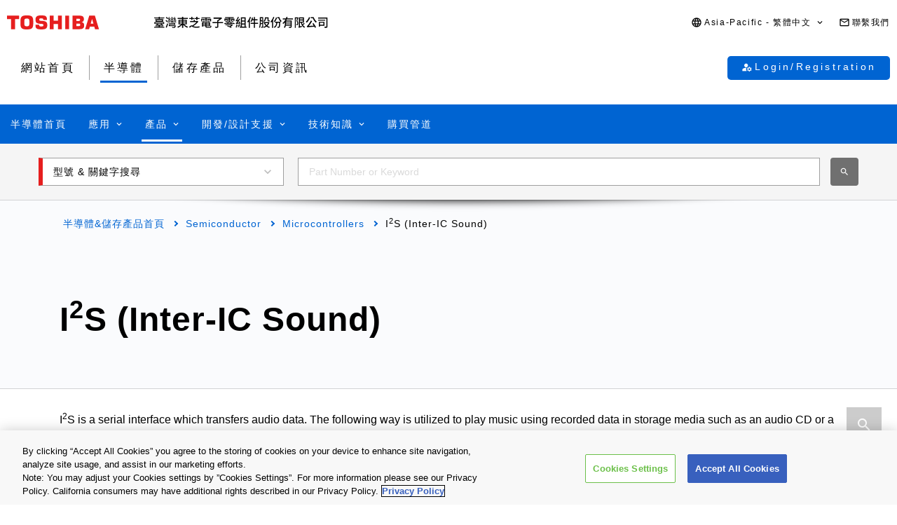

--- FILE ---
content_type: text/html
request_url: https://toshiba.semicon-storage.com/tw/semiconductor/product/microcontrollers/articles-functions/i2s-inter-ic-sound.html
body_size: 23082
content:

<!DOCTYPE HTML>
<html lang="zh-TW">
    <head>
    <meta charset="UTF-8"/>
    <meta name="format-detection" content="telephone=no"/>
    <title>I2S (Inter-IC Sound) | 臺灣東芝電子零組件股份有限公司 | 台灣</title>
    
    <meta name="description" content="I2S is a serial interface which transfers audio data."/>
    <meta name="template" content="0001-generic2"/>

    <meta property="og:title" content="I2S (Inter-IC Sound) | 臺灣東芝電子零組件股份有限公司 | 台灣"/>
    <meta property="og:description" content="I2S is a serial interface which transfers audio data."/>
    

    



    <meta property="og:image" content="https://toshiba.semicon-storage.com/content/dam/toshiba-ss-v3/master/en/shared/image/top/newp_dummyimage.gif"/>
    <meta property="og:type" content="article"/>
    <meta property="og:locale" content="zh-TW"/>
    <meta property="og:url" content="https://toshiba.semicon-storage.com/tw/semiconductor/product/microcontrollers/articles-functions/i2s-inter-ic-sound.html"/>
    <meta name="viewport" content="width=device-width, initial-scale=1"/>
    
    <link rel="icon" href="https://toshiba.semicon-storage.com/favicon.ico"/>
    <link rel="canonical" href="https://toshiba.semicon-storage.com/tw/semiconductor/product/microcontrollers/articles-functions/i2s-inter-ic-sound.html"/>
    
        
        
    
<link rel="stylesheet" href="/etc.clientlibs/toshiba-ss-v3/clientlibs/libraries/page-loading.css?version=20251216" type="text/css">
<link rel="stylesheet" href="/etc.clientlibs/toshiba-ss-v3/clientlibs/libraries/slick.css?version=20251216" type="text/css">
<link rel="stylesheet" href="/etc.clientlibs/toshiba-ss-v3/clientlibs/libraries/swipeImage.css?version=20251216" type="text/css">
<link rel="stylesheet" href="/etc.clientlibs/toshiba-ss-v3/clientlibs/libraries/imageModal.css?version=20251216" type="text/css">
<link rel="stylesheet" href="/etc.clientlibs/toshiba-ss-v3/clientlibs/libraries/perfect-scrollbar.css?version=20251216" type="text/css">
<link rel="stylesheet" href="/etc.clientlibs/toshiba-ss-v3/clientlibs/libraries/modal-dialog.css?version=20251216" type="text/css">
<link rel="stylesheet" href="/etc.clientlibs/toshiba-ss-v3/clientlibs/libraries/keyword-suggest.css?version=20251216" type="text/css">
<link rel="stylesheet" href="/etc.clientlibs/toshiba-ss-v3/clientlibs/libraries/nouislider.css?version=20251216" type="text/css">
<link rel="stylesheet" href="/etc.clientlibs/toshiba-ss-v3/clientlibs/libraries/select2.css?version=20251216" type="text/css">
<link rel="stylesheet" href="/etc.clientlibs/toshiba-ss-v3/clientlibs/clientlib-base.css?version=20251216" type="text/css">



        
    
<script type="text/javascript" src="/etc.clientlibs/toshiba-ss-v3/clientlibs/libraries/jquery.js"></script>



    

    
    
    <!-- Google Tag Manager -->
<script>(function(w,d,s,l,i){w[l]=w[l]||[];w[l].push({'gtm.start':
new Date().getTime(),event:'gtm.js'});var f=d.getElementsByTagName(s)[0],
j=d.createElement(s),dl=l!='dataLayer'?'&l='+l:'';j.async=true;j.src=
'https://www.googletagmanager.com/gtm.js?id='+i+dl;f.parentNode.insertBefore(j,f);
})(window,document,'script','dataLayer','GTM-KHT85D8');</script>
<!-- End Google Tag Manager -->
    

    



    
    
    

    
    
    
    

    
</head>
    <body class="page basicpage">
        
            <!-- Google Tag Manager (noscript) -->
<noscript><iframe src="https://www.googletagmanager.com/ns.html?id=GTM-KHT85D8"
height="0" width="0" style="display:none;visibility:hidden"></iframe></noscript>
<!-- End Google Tag Manager (noscript) -->
        
        
        
            



            
<div class="root responsivegrid">


<div class="aem-Grid aem-Grid--12 aem-Grid--default--12 ">
    
    <div class="comp_v3_0940 aem-GridColumn aem-GridColumn--default--12">
    
    

    
    

</div>
<div class="comp_v3_0010 aem-GridColumn aem-GridColumn--default--12">
    <header class="comp_v3_0010__frame" data-region="apc" data-language="zh_tw">
        <div class="comp_v3_0010__logo__content_box">
            <div class="comp_v3_0010__logo">
                <a href="https://www.global.toshiba/ww/top.html" title="Toshiba Global Top Page">
                    <picture class="comp_v3_0010__logo__toshiba">
                        <source media="(max-width: 768px)" srcset="/etc.clientlibs/toshiba-ss-v3/clientlibs/clientlib-site/resources/logo_sp.svg"/>
                        <img src="/etc.clientlibs/toshiba-ss-v3/clientlibs/clientlib-site/resources/logo_pc.svg" alt="Toshiba"/>
                    </picture>
                </a>
                
                <a href="https://toshiba.semicon-storage.com/tw/top.html" title="臺灣東芝電子零組件股份有限公司" class="comp_v3_0010__logo__corporation">
                    <img src="/etc.clientlibs/toshiba-ss-v3/clientlibs/clientlib-site/resources/identifier_zh-tw.svg" alt="臺灣東芝電子零組件股份有限公司"/>
                </a>
            </div>
        </div>
        <div tabindex="0" id="comp_v3_0010-1714841193__comp_v3_0010__hamburger_menu__trigger" class="comp_v3_0010__hamburger_menu js__comp_v3_0010__hamburger_menu__trigger" role="button" aria-expanded="false" aria-controls="comp_v3_0010-1714841193__comp_v3_0010__hamburger_menu__panel">
            <span class="comp_v3_0010__hamburger_menu__line--upper"></span>
            <span class="comp_v3_0010__hamburger_menu__line--middle"></span>
            <span class="comp_v3_0010__hamburger_menu__line--lower"></span>
        </div>
        <div id="comp_v3_0010-1714841193__comp_v3_0010__hamburger_menu__panel" class="comp_v3_0010__navigation js__comp_v3_0010__hamburger_menu__panel" role="navigation" aria-labelledby="comp_v3_0010-1714841193__comp_v3_0010__hamburger_menu__trigger" style="display:none;">
            <div class="comp_v3_0010__navigation__item--support_navi">
                <ul class="comp_v3_0010__support_navi">
                    <li class="comp_v3_0010__support_navi__item">
                        <div class="comp_v3_0010__language js__comp_v3_0010__accordion">
                            <div tabindex="0" id="comp_v3_0010-1714841193__comp_v3_0010__language__trigger" class="comp_v3_0010__language__button js__comp_v3_0010__accordion__trigger js__comp_v3_0010__language__trigger" role="button" aria-expanded="false" aria-controls="comp_v3_0010-1714841193__comp_v3_0010__language__panel">
                                <span class="comp_v3_0010__language__decoration">
                                    <span class="comp_v3_0010__language__text">Asia-Pacific - 繁體中文</span>
                                </span>
                            </div>
                            <div id="comp_v3_0010-1714841193__comp_v3_0010__language__panel" class="comp_v3_0010__language__panel js__comp_v3_0010__accordion__panel" role="region" aria-labelledby="comp_v3_0010-1714841193__comp_v3_0010__language__trigger" style="display:none;">
                                <dl class="comp_v3_0010__language_menu js__comp_v3_0010__menu  js__comp_v3_0010__menu--default">
                                    <dt class="comp_v3_0010__language_menu__item--title js__comp_v3_0010__menu__item">
                                        <span class="comp_v3_0010__language_menu__text">Asia-Pacific</span>
                                    </dt>
                                    <dd class="comp_v3_0010__language_menu__item js__comp_v3_0010__menu__item">
                                        
                                        <a href="https://toshiba.semicon-storage.com/ap-en/semiconductor/product/microcontrollers/articles-functions/i2s-inter-ic-sound.html" class="comp_v3_0010__language_menu__link">
                                            <span class="comp_v3_0010__language_menu__decoration">
                                                <span class="comp_v3_0010__language_menu__text">English</span>
                                            </span>
                                        </a>
                                    </dd>
<dd class="comp_v3_0010__language_menu__item js__comp_v3_0010__menu__item">
                                        
                                        <a href="https://toshiba.semicon-storage.com/cn/semiconductor/product/microcontrollers/articles-functions/i2s-inter-ic-sound.html" class="comp_v3_0010__language_menu__link">
                                            <span class="comp_v3_0010__language_menu__decoration">
                                                <span class="comp_v3_0010__language_menu__text">简体中文</span>
                                            </span>
                                        </a>
                                    </dd>
<dd class="comp_v3_0010__language_menu__item js__comp_v3_0010__menu__item">
                                        <span class="comp_v3_0010__language_menu__active">
                                            <span class="comp_v3_0010__language_menu__decoration">
                                                <span class="comp_v3_0010__language_menu__text">繁體中文</span>
                                            </span>
                                        </span>
                                        
                                    </dd>
<dd class="comp_v3_0010__language_menu__item js__comp_v3_0010__menu__item">
                                        
                                        <a href="https://toshiba.semicon-storage.com/kr/semiconductor/product/microcontrollers/articles-functions/i2s-inter-ic-sound.html" class="comp_v3_0010__language_menu__link">
                                            <span class="comp_v3_0010__language_menu__decoration">
                                                <span class="comp_v3_0010__language_menu__text">한국어</span>
                                            </span>
                                        </a>
                                    </dd>
<dd class="comp_v3_0010__language_menu__item js__comp_v3_0010__menu__item">
                                        
                                        <a href="https://toshiba.semicon-storage.com/jp/semiconductor/product/microcontrollers/articles-functions/i2s-inter-ic-sound.html" class="comp_v3_0010__language_menu__link">
                                            <span class="comp_v3_0010__language_menu__decoration">
                                                <span class="comp_v3_0010__language_menu__text">日本語</span>
                                            </span>
                                        </a>
                                    </dd>

                                
                                    <dt class="comp_v3_0010__language_menu__item--title js__comp_v3_0010__menu__item">
                                        <span class="comp_v3_0010__language_menu__text">Americas</span>
                                    </dt>
                                    <dd class="comp_v3_0010__language_menu__item js__comp_v3_0010__menu__item">
                                        
                                        <a href="https://toshiba.semicon-storage.com/us/semiconductor/product/microcontrollers/articles-functions/i2s-inter-ic-sound.html" class="comp_v3_0010__language_menu__link">
                                            <span class="comp_v3_0010__language_menu__decoration">
                                                <span class="comp_v3_0010__language_menu__text">English</span>
                                            </span>
                                        </a>
                                    </dd>

                                
                                    <dt class="comp_v3_0010__language_menu__item--title js__comp_v3_0010__menu__item">
                                        <span class="comp_v3_0010__language_menu__text">Europe (EMEA)</span>
                                    </dt>
                                    <dd class="comp_v3_0010__language_menu__item js__comp_v3_0010__menu__item">
                                        
                                        <a href="https://toshiba.semicon-storage.com/eu/semiconductor/product/microcontrollers/articles-functions/i2s-inter-ic-sound.html" class="comp_v3_0010__language_menu__link">
                                            <span class="comp_v3_0010__language_menu__decoration">
                                                <span class="comp_v3_0010__language_menu__text">English</span>
                                            </span>
                                        </a>
                                    </dd>

                                </dl>
                                
                                <dl class="comp_v3_0010__language_menu--parametric js__comp_v3_0010__menu js__comp_v3_0010__menu--parametric" style="display: none;">
                                    <dt class="comp_v3_0010__language_menu__item--title js__comp_v3_0010__menu__item">
                                        <span class="comp_v3_0010__language_menu__text">Asia-Pacific</span>
                                    </dt>
                                    <dd class="comp_v3_0010__language_menu__item js__comp_v3_0010__menu__item">
                                        
                                        <a href="javascript:ChangeLang('apc','en')" class="comp_v3_0010__language_menu__link">
                                            <span class="comp_v3_0010__language_menu__decoration">
                                                <span class="comp_v3_0010__language_menu__text">English</span>
                                            </span>
                                        </a>
                                    </dd>
<dd class="comp_v3_0010__language_menu__item js__comp_v3_0010__menu__item">
                                        
                                        <a href="javascript:ChangeLang('apc','zh_cn')" class="comp_v3_0010__language_menu__link">
                                            <span class="comp_v3_0010__language_menu__decoration">
                                                <span class="comp_v3_0010__language_menu__text">简体中文</span>
                                            </span>
                                        </a>
                                    </dd>
<dd class="comp_v3_0010__language_menu__item js__comp_v3_0010__menu__item">
                                        <span class="comp_v3_0010__language_menu__active">
                                            <span class="comp_v3_0010__language_menu__decoration">
                                                <span class="comp_v3_0010__language_menu__text">繁體中文</span>
                                            </span>
                                        </span>
                                        
                                    </dd>
<dd class="comp_v3_0010__language_menu__item js__comp_v3_0010__menu__item">
                                        
                                        <a href="javascript:ChangeLang('apc','ko_kr')" class="comp_v3_0010__language_menu__link">
                                            <span class="comp_v3_0010__language_menu__decoration">
                                                <span class="comp_v3_0010__language_menu__text">한국어</span>
                                            </span>
                                        </a>
                                    </dd>
<dd class="comp_v3_0010__language_menu__item js__comp_v3_0010__menu__item">
                                        
                                        <a href="javascript:ChangeLang('apc','ja')" class="comp_v3_0010__language_menu__link">
                                            <span class="comp_v3_0010__language_menu__decoration">
                                                <span class="comp_v3_0010__language_menu__text">日本語</span>
                                            </span>
                                        </a>
                                    </dd>

                                
                                    <dt class="comp_v3_0010__language_menu__item--title js__comp_v3_0010__menu__item">
                                        <span class="comp_v3_0010__language_menu__text">Americas</span>
                                    </dt>
                                    <dd class="comp_v3_0010__language_menu__item js__comp_v3_0010__menu__item">
                                        
                                        <a href="javascript:ChangeLang('ncsa','en_us')" class="comp_v3_0010__language_menu__link">
                                            <span class="comp_v3_0010__language_menu__decoration">
                                                <span class="comp_v3_0010__language_menu__text">English</span>
                                            </span>
                                        </a>
                                    </dd>

                                
                                    <dt class="comp_v3_0010__language_menu__item--title js__comp_v3_0010__menu__item">
                                        <span class="comp_v3_0010__language_menu__text">Europe (EMEA)</span>
                                    </dt>
                                    <dd class="comp_v3_0010__language_menu__item js__comp_v3_0010__menu__item">
                                        
                                        <a href="javascript:ChangeLang('emea','en_gb')" class="comp_v3_0010__language_menu__link">
                                            <span class="comp_v3_0010__language_menu__decoration">
                                                <span class="comp_v3_0010__language_menu__text">English</span>
                                            </span>
                                        </a>
                                    </dd>

                                </dl>
                            </div>
                        </div>
                    </li>
                    <li class="comp_v3_0010__support_navi__item">
                        <div class="comp_v3_0010__information">
                            
                            <a href="https://toshiba.semicon-storage.com/tw/contact.html" class="comp_v3_0010__information__link">
                                <span class="comp_v3_0010__information__decoration">
                                    <span class="comp_v3_0010__information__text">聯繫我們</span>
                                </span>
                            </a>
                        </div>
                    </li>
                </ul>
            </div>
            <div class="comp_v3_0010__navigation__item--scroll">
                
                <div class="comp_v3_0010__navigation__item--navi">
                    
    
    <div class="comp_v3_0010__global_navi--content_box_sp  js__comp_v3_0010__accordion">
        <ul class="comp_v3_0010__global_navi">
            <li class="comp_v3_0010__login_navi__item js__comp_v3_0010__login_navi__item" data-isscrape="false">
                
    
    <div tabindex="0" id="comp_v3_0010__login_navi__trigger" class="comp_v3_0010__login_navi__stat_button js__comp_v3_0010__accordion__trigger js__comp_v3_0010__login__auth" login="" role="button" aria-expanded="false" aria-controls="comp_v3_0010__login_navi__panel">
        <span class="comp_v3_0010__login_navi_sp__decoration">
          <span class="comp_v3_0010__login_navi__text js__comp_v3_0010__login__title" data-title="您好 $[aplFamilyName]" data-default="My ToshibaSemicon">My ToshibaSemicon</span>
        </span>
    </div>
    <div id="comp_v3_0010__login_navi__panel" class="comp_v3_0010__login_navi__panel js__comp_v3_0010__accordion__panel" role="region" aria-labelledby="comp_v3_0010__login_navi__trigger" style="display: none;">
        <ul class="comp_v3_0010__login_navi_sp">
            <li class="comp_v3_0010__login_navi_sp__item--sp">
                <a href="https://toshiba.semicon-storage.com/tw/semiconductor/login/mypage.html" class="comp_v3_0010__login_navi_sp__link js__comp_v3_0010__global_navi__mypage_link">
                    <span class="comp_v3_0010__login_navi_sp__decoration">
                        <span class="comp_v3_0010__login_navi_sp__text">我的主頁</span>
                        <span class="comp_v3_0010__login_navi_sp__text--sp"></span>
                    </span>
                </a>
            </li>
            <li class="comp_v3_0010__login_navi_sp__item--sp">
                <a href="#" class="comp_v3_0010__login_navi_sp__link js__comp_v3_0010__global_navi__simuration_link" data-url="https://toshiba.semicon-storage.com/tw/semiconductor/design-development/online-circuit-simulator-introduction.html">
                    <span class="comp_v3_0010__login_navi_sp__decoration">
                        <span class="comp_v3_0010__login_navi_sp__text">線上電路模擬器</span>
                        <span class="comp_v3_0010__login_navi_sp__text--sp"></span>
                    </span>
                </a>
            </li>
            <li class="comp_v3_0010__login_navi_sp__item--sp">
                <a href="#" class="comp_v3_0010__login_navi_sp__link js__comp_v3_0010__global_navi__logout_link" data-url="/tw/semiconductor.html">
                    <span class="comp_v3_0010__login_navi_sp__decoration">
                        <span class="comp_v3_0010__login_navi_sp__text">登出</span>
                        <span class="comp_v3_0010__login_navi_sp__text--sp"></span>
                    </span>
                </a>
            </li>
            <li class="comp_v3_0010__login_navi_sp__item--sp">
                <a href="https://tdsccrm.my.site.com/authentication/s/lsChangePassword?lang=tw&redirectUrl=https://toshiba.semicon-storage.com/tw/semiconductor/product/microcontrollers/articles-functions/i2s-inter-ic-sound.html" class="comp_v3_0010__login_navi_sp__link">
                    <span class="comp_v3_0010__login_navi_sp__decoration">
                        <span class="comp_v3_0010__login_navi_sp__text">更改密碼</span>
                        <span class="comp_v3_0010__login_navi_sp__text--sp"></span>
                    </span>
                </a>
            </li>
            <li class="comp_v3_0010__login_navi_sp__item--sp">
                <a href="#" class="comp_v3_0010__login_navi_sp__link js__comp_v3_0010__global_navi__update_link" data-url="https://tdsccrm.my.site.com/authentication/s/detail/$[aplContactId]?lang=tw&amp;redirectUrl=https://toshiba.semicon-storage.com/tw/semiconductor/product/microcontrollers/articles-functions/i2s-inter-ic-sound.html">
                    <span class="comp_v3_0010__login_navi_sp__decoration">
                        <span class="comp_v3_0010__login_navi_sp__text">更新用戶資訊</span>
                        <span class="comp_v3_0010__login_navi_sp__text--sp"></span>
                    </span>
                </a>
            </li>
            <li class="comp_v3_0010__login_navi_sp__item--sp">
                <a href="https://tdsccrm.my.site.com/authentication/s/lsWithdrawal?lang=tw&redirectUrl=https://toshiba.semicon-storage.com/tw/semiconductor/product/microcontrollers/articles-functions/i2s-inter-ic-sound.html" class="comp_v3_0010__login_navi_sp__link">
                    <span class="comp_v3_0010__login_navi_sp__decoration">
                        <span class="comp_v3_0010__login_navi_sp__text">退出</span>
                        <span class="comp_v3_0010__login_navi_sp__text--sp"></span>
                    </span>
                </a>
            </li>
        </ul>
    </div>
    <div class="comp_v3_0010__login_navi__new_button">
        <a href="#" class="comp_v3_0010__login_navi__link js__comp_v3_0010__login__link" data-url="/tw/sso/login.html?callBack=$[url]">
            <span class="comp_v3_0010__login_navi__text">Login/Registration</span>
        </a>
    </div>

            </li>
        </ul>

        <div tabindex="0" id="comp_v3_0010-1714841193__comp_v3_0010__global_navi__trigger__sp1" class="comp_v3_0010__global_navi__button js__comp_v3_0010__accordion__trigger" role="button" aria-expanded="false" aria-controls="comp_v3_0010-1714841193__comp_v3_0010__global_navi__panel__sp1">
            <span class="comp_v3_0010__global_navi__decoration">
                <span class="comp_v3_0010__global_navi__text">網站首頁</span>
            </span>
        </div>
        <div id="comp_v3_0010-1714841193__comp_v3_0010__global_navi__panel__sp1" class="comp_v3_0010__global_navi__panel--normal js__comp_v3_0010__accordion__panel" role="region" aria-labelledby="comp_v3_0010-1714841193__comp_v3_0010__global_navi__trigger__sp1">
            <ul class="comp_v3_0010__global_navi">
                <li class="comp_v3_0010__global_navi__item">
                    
                    <a href="https://toshiba.semicon-storage.com/tw/top.html" class="comp_v3_0010__global_navi__link">
                        <span class="comp_v3_0010__global_navi__decoration">
                            <span class="comp_v3_0010__global_navi__text">網站首頁</span>
                            <span class="comp_v3_0010__global_navi__text--sp"></span>
                        </span>
                    </a>
                </li>
                <li class="comp_v3_0010__global_navi__item">
                    <span class="comp_v3_0010__global_navi__active">
                        <span class="comp_v3_0010__global_navi__decoration">
                            <span class="comp_v3_0010__global_navi__text">半導體</span>
                        </span>
                    </span>
                    
                </li>
                <li class="comp_v3_0010__global_navi__item">
                    
                    <a href="https://toshiba.semicon-storage.com/tw/storage.html" class="comp_v3_0010__global_navi__link">
                        <span class="comp_v3_0010__global_navi__decoration">
                            <span class="comp_v3_0010__global_navi__text">儲存產品</span>
                            <span class="comp_v3_0010__global_navi__text--sp"></span>
                        </span>
                    </a>
                </li>
                <li class="comp_v3_0010__global_navi__item">
                    
                    <a href="https://toshiba.semicon-storage.com/tw/company.html" class="comp_v3_0010__global_navi__link">
                        <span class="comp_v3_0010__global_navi__decoration">
                            <span class="comp_v3_0010__global_navi__text">公司資訊</span>
                            <span class="comp_v3_0010__global_navi__text--sp"></span>
                        </span>
                    </a>
                </li>
                
            </ul>
        </div>
    </div>
    
    <div class="comp_v3_0010__global_navi--content_box_pc">
        <ul class="comp_v3_0010__global_navi">
            <li class="comp_v3_0010__global_navi__item">
                
                <a href="https://toshiba.semicon-storage.com/tw/top.html" class="comp_v3_0010__global_navi__link">
                    <span class="comp_v3_0010__global_navi__decoration">
                        <span class="comp_v3_0010__global_navi__text">網站首頁</span>
                        <span class="comp_v3_0010__global_navi__text--sp"></span>
                    </span>
                </a>
            </li>
            <li class="comp_v3_0010__global_navi__item">
                <span class="comp_v3_0010__global_navi__active">
                    <span class="comp_v3_0010__global_navi__decoration">
                        <span class="comp_v3_0010__global_navi__text">半導體</span>
                    </span>
                </span>
                
            </li>
            <li class="comp_v3_0010__global_navi__item">
                
                <a href="https://toshiba.semicon-storage.com/tw/storage.html" class="comp_v3_0010__global_navi__link">
                    <span class="comp_v3_0010__global_navi__decoration">
                        <span class="comp_v3_0010__global_navi__text">儲存產品</span>
                        <span class="comp_v3_0010__global_navi__text--sp"></span>
                    </span>
                </a>
            </li>
            <li class="comp_v3_0010__global_navi__item">
                
                <a href="https://toshiba.semicon-storage.com/tw/company.html" class="comp_v3_0010__global_navi__link">
                    <span class="comp_v3_0010__global_navi__decoration">
                        <span class="comp_v3_0010__global_navi__text">公司資訊</span>
                        <span class="comp_v3_0010__global_navi__text--sp"></span>
                    </span>
                </a>
            </li>
            
            <li class="comp_v3_0010__global_navi__item--addition js__comp_v3_0010__login_navi__item" data-isscrape="false">
                <div class="comp_v3_0010__login--pc js__comp_v3_0010__accordion">
                    
    
    <div tabindex="0" id="comp_v3_0010__login__trigger" class="comp_v3_0010__login__stat_button js__comp_v3_0010__accordion__trigger js__comp_v3_0010__login__trigger js__comp_v3_0010__login__auth" login="" role="button" aria-expanded="false" aria-controls="comp_v3_0010__login__panel">
        <span class="comp_v3_0010__login__decoration">
          <span class="comp_v3_0010__login__text js__comp_v3_0010__login__title" data-title="您好 $[aplFamilyName]" data-default="My ToshibaSemicon">My ToshibaSemicon</span>
        </span>
    </div>
    <div id="comp_v3_0010__login__panel" class="comp_v3_0010__login__panel js__comp_v3_0010__accordion__panel" role="region" aria-labelledby="comp_v3_0010__login__trigger">
        <ul class="comp_v3_0010__login_menu js__comp_v3_0010__menu js__comp_v3_0010__menu--default">
            <li class="comp_v3_0010__login_menu__item js__comp_v3_0010__menu__item">
                <a href="https://toshiba.semicon-storage.com/tw/semiconductor/login/mypage.html" class="comp_v3_0010__login_menu__simuration_link js__comp_v3_0010__global_navi__mypage_link">
                    <span class="comp_v3_0010__login_menu__decoration">
                        <span class="comp_v3_0010__login_menu__text">我的主頁</span>
                    </span>
                </a>
            </li>
            <li class="comp_v3_0010__login_menu__item js__comp_v3_0010__menu__item">
                <a href="#" class="comp_v3_0010__login_menu__simuration_link js__comp_v3_0010__global_navi__simuration_link" data-url="https://toshiba.semicon-storage.com/tw/semiconductor/design-development/online-circuit-simulator-introduction.html">
                    <span class="comp_v3_0010__login_menu__decoration">
                        <span class="comp_v3_0010__login_menu__text">線上電路模擬器</span>
                    </span>
                </a>
            </li>
            <li class="comp_v3_0010__login_menu__item js__comp_v3_0010__menu__item">
                <a href="#" class="comp_v3_0010__login_menu__logout_link js__comp_v3_0010__global_navi__logout_link" data-url="/tw/semiconductor.html">
                    <span class="comp_v3_0010__login_menu__decoration">
                        <span class="comp_v3_0010__login_menu__text">登出</span>
                    </span>
                </a>
            </li>
            <li class="comp_v3_0010__login_menu__item js__comp_v3_0010__menu__item">
                <a href="https://tdsccrm.my.site.com/authentication/s/lsChangePassword?lang=tw&redirectUrl=https://toshiba.semicon-storage.com/tw/semiconductor/product/microcontrollers/articles-functions/i2s-inter-ic-sound.html" class="comp_v3_0010__login_menu__password_link">
                    <span class="comp_v3_0010__login_menu__decoration">
                        <span class="comp_v3_0010__login_menu__text">更改密碼</span>
                    </span>
                </a>
            </li>
            <li class="comp_v3_0010__login_menu__item js__comp_v3_0010__menu__item">
                <a href="#" class="comp_v3_0010__login_menu__user_link js__comp_v3_0010__global_navi__update_link" data-url="https://tdsccrm.my.site.com/authentication/s/detail/$[aplContactId]?lang=tw&amp;redirectUrl=https://toshiba.semicon-storage.com/tw/semiconductor/product/microcontrollers/articles-functions/i2s-inter-ic-sound.html">
                    <span class="comp_v3_0010__login_menu__decoration">
                        <span class="comp_v3_0010__login_menu__text">更新用戶資訊</span>
                    </span>
                </a>
            </li>
            <li class="comp_v3_0010__login_menu__item js__comp_v3_0010__menu__item">
                <a href="https://tdsccrm.my.site.com/authentication/s/lsWithdrawal?lang=tw&redirectUrl=https://toshiba.semicon-storage.com/tw/semiconductor/product/microcontrollers/articles-functions/i2s-inter-ic-sound.html" class="comp_v3_0010__login_menu__withdraw_link">
                    <span class="comp_v3_0010__login_menu__decoration">
                        <span class="comp_v3_0010__login_menu__text">退出</span>
                    </span>
                </a>
            </li>
        </ul>
    </div>
    <div class="comp_v3_0010__login__new_button">
        <a href="#" class="comp_v3_0010__login__link js__comp_v3_0010__login__link" title="My ToshibaSemicon Login/Registration" data-url="/tw/sso/login.html?callBack=$[url]">
          <span class="comp_v3_0010__login__decoration">
            <span class="comp_v3_0010__login__text">
                Login/Registration
            </span>
          </span>
        </a>
    </div>

                </div>
            </li>
        </ul>
    </div>

                </div>
                
                <div class="comp_v3_0010__navigation__item--local_navi">
                    
    <ul class="comp_v3_0010__local_navi">
        <li class="comp_v3_0010__local_navi__item">
            
            <a href="https://toshiba.semicon-storage.com/tw/semiconductor.html" class="comp_v3_0010__local_navi__link">
                <span class="comp_v3_0010__local_navi__decoration">
                    <span class="comp_v3_0010__local_navi__text">半導體首頁</span>
                    <span class="comp_v3_0010__local_navi__text--sp"></span>
                </span>
            </a>
        </li>
        <li class="comp_v3_0010__local_navi__item js__comp_v3_0010__accordion">
            <div tabindex="0" id="comp_v3_0010-1714841193__comp_v3_0010__local_navi__trigger1" class="comp_v3_0010__local_navi__button js__comp_v3_0010__accordion__trigger" role="button" aria-expanded="false" aria-controls="comp_v3_0010-1714841193__comp_v3_0010__local_navi__panel1">
                <span class="comp_v3_0010__local_navi__decoration">
                    <span class="comp_v3_0010__local_navi__text">應用</span>
                </span>
            </div>
            <div id="comp_v3_0010-1714841193__comp_v3_0010__local_navi__panel1" class="comp_v3_0010__local_navi__panel js__comp_v3_0010__accordion__panel" role="region" aria-labelledby="comp_v3_0010-1714841193__comp_v3_0010__local_navi__trigger1" style="display:none;">
                <div class="comp_v3_0010__local_navi__content">
                    


<div class="aem-Grid aem-Grid--12 aem-Grid--default--12 ">
    
    <div class="responsivegrid aem-GridColumn aem-GridColumn--default--12">


<div class="aem-Grid aem-Grid--12 aem-Grid--default--12 ">
    
    <div class="comp_v3_0350 aem-GridColumn aem-GridColumn--default--12">
    
    

    <div class="comp_v3_0350__frame comp_v3_0350__frame_regular">
        
        
        
        
            
            <div class="comp_v3_0350__tab" data-flag="false">
                <label id="comp_v3_0350-1637527994__tab__item0" class="comp_v3_0350__tab__item comp_v3_0350__tab__item--active" role="tab" aria-selected="true" aria-controls="comp_v3_0350-1637527994__cont__item0">
                    <span tabindex="0">Automotive</span>
                </label>
            
                <label id="comp_v3_0350-1637527994__tab__item1" class="comp_v3_0350__tab__item " role="tab" aria-selected="false" aria-controls="comp_v3_0350-1637527994__cont__item1">
                    <span tabindex="-1">Industrial</span>
                </label>
            
                <label id="comp_v3_0350-1637527994__tab__item2" class="comp_v3_0350__tab__item " role="tab" aria-selected="false" aria-controls="comp_v3_0350-1637527994__cont__item2">
                    <span tabindex="-1">Consumer/Personal</span>
                </label>
            </div>
        
        
        
        
        <div class="comp_v3_0350__cont">
            <div class="comp_v3_0350__cont__button js__comp_v3_0350__button" role="button" aria-expanded="true" aria-controls="comp_v3_0350-1637527994__cont__item0" tabindex="0">
                <span class="comp_v3_0350__cont__button_text">Automotive</span>
            </div>
            <div id="comp_v3_0350-1637527994__cont__item0" class="comp_v3_0350__cont__item comp_v3_0350__cont__item--active" role="tabpanel" aria-labelledby="comp_v3_0350-1637527994__tab__item0">
                




    
    
    <div class="comp_v3_0900">
    <div class="comp_v3_0900__frame">
        <div class="comp_v3_0900__container">
            
                <div class="comp_v3_0900__container__item--ratio1">
                    




    
    
    <div class="comp_v3_0050">
    
    


    <div class="comp_v3_0050__frame  comp_v3_0050--black comp_v3_0050--h5--padding">

        

        <div>
            
            
            
            
                
    <h5 class="comp_v3_0050__h5--bold" data-navtitle="Body Electronics">
        <span>
            <span>Body Electronics</span>
            
        </span>
    </h5>

            
        </div>

        
    </div>
</div>


    
    
    <div class="comp_v3_0960">
    
    

    <div class="comp_v3_0960__frame comp_v3_0960__frame_regular">
        
        
        
        <div class="comp_v3_0960__container">
            
                <div class="comp_v3_0960__container__item--ratio">
                    
                    <ul class="comp_v3_0960__list comp_v3_0960__list_fontsize--regular ">
                        
                            <li class="comp_v3_0960__list__item">
                                <a class="comp_v3_0960__list__link" href="/tw/semiconductor/application/automotive/body-electronics/detail.automotive-hvac.html">
                                    <span>Automotive HVAC</span><span class="comp_v3_0960__list__text--sp"></span>
                                    
                                </a>
                                
                                
                            </li>
                        
                            <li class="comp_v3_0960__list__item">
                                <a class="comp_v3_0960__list__link" href="/tw/semiconductor/application/automotive/body-electronics/detail.automotive-led-headlamp.html">
                                    <span>Automotive LED Headlamp</span><span class="comp_v3_0960__list__text--sp"></span>
                                    
                                </a>
                                
                                
                            </li>
                        
                            <li class="comp_v3_0960__list__item">
                                <a class="comp_v3_0960__list__link" href="/tw/semiconductor/application/automotive/body-electronics/detail.automotive-junction-box.html">
                                    <span>Automotive Junction Box</span><span class="comp_v3_0960__list__text--sp"></span>
                                    
                                </a>
                                
                                
                            </li>
                        
                            <li class="comp_v3_0960__list__item">
                                <a class="comp_v3_0960__list__link" href="/tw/semiconductor/application/automotive/body-electronics/detail.automotive-power-sliding-door.html">
                                    <span>Automotive Power Slide Door</span><span class="comp_v3_0960__list__text--sp"></span>
                                    
                                </a>
                                
                                
                            </li>
                        
                            <li class="comp_v3_0960__list__item">
                                <a class="comp_v3_0960__list__link" href="/tw/semiconductor/application/automotive/body-electronics/detail.transmission-management.html">
                                    <span>Transmission Management</span><span class="comp_v3_0960__list__text--sp"></span>
                                    
                                </a>
                                
                                
                            </li>
                        
                            <li class="comp_v3_0960__list__item">
                                <a class="comp_v3_0960__list__link" href="/tw/semiconductor/application/automotive/body-electronics/detail.automotive-radiator-fan.html">
                                    <span>Automotive Radiator Fan</span><span class="comp_v3_0960__list__text--sp"></span>
                                    
                                </a>
                                
                                
                            </li>
                        
                            <li class="comp_v3_0960__list__item">
                                <a class="comp_v3_0960__list__link" href="/tw/semiconductor/application/automotive/body-electronics/detail.automotive-electric-turbocharger.html">
                                    <span>Automotive Electric Turbocharger</span><span class="comp_v3_0960__list__text--sp"></span>
                                    
                                </a>
                                
                                
                            </li>
                        
                            <li class="comp_v3_0960__list__item">
                                <a class="comp_v3_0960__list__link" href="/tw/semiconductor/application/automotive/body-electronics/detail.automotive-electric-pump.html">
                                    <span>Automotive Electric Pump (Water/Oil)</span><span class="comp_v3_0960__list__text--sp"></span>
                                    
                                </a>
                                
                                
                            </li>
                        
                            <li class="comp_v3_0960__list__item">
                                <a class="comp_v3_0960__list__link" href="/tw/semiconductor/application/automotive/body-electronics/detail.automotive-engine-control.html">
                                    <span>Automotive Engine Control</span><span class="comp_v3_0960__list__text--sp"></span>
                                    
                                </a>
                                
                                
                            </li>
                        
                    </ul>
                </div>
            
        </div>
    </div>

</div>



                </div>
            
                <div class="comp_v3_0900__container__item--ratio1">
                    




    
    
    <div class="comp_v3_0050">
    
    


    <div class="comp_v3_0050__frame  comp_v3_0050--black comp_v3_0050--h5--padding">

        

        <div>
            
            
            
            
                
    <h5 class="comp_v3_0050__h5--bold" data-navtitle="xEV">
        <span>
            <span>xEV</span>
            
        </span>
    </h5>

            
        </div>

        
    </div>
</div>


    
    
    <div class="comp_v3_0960">
    
    

    <div class="comp_v3_0960__frame comp_v3_0960__frame_regular">
        
        
        
        <div class="comp_v3_0960__container">
            
                <div class="comp_v3_0960__container__item--ratio">
                    
                    <ul class="comp_v3_0960__list comp_v3_0960__list_fontsize--regular ">
                        
                            <li class="comp_v3_0960__list__item">
                                <a class="comp_v3_0960__list__link" href="/tw/semiconductor/application/automotive/xev/detail.inverter-for-hev-phev-ev.html">
                                    <span>Inverter for xEV</span><span class="comp_v3_0960__list__text--sp"></span>
                                    
                                </a>
                                
                                
                            </li>
                        
                            <li class="comp_v3_0960__list__item">
                                <a class="comp_v3_0960__list__link" href="/tw/semiconductor/application/automotive/xev/detail.automotive-integrated-starter-generator.html">
                                    <span>Automotive Integrated Starter Generator</span><span class="comp_v3_0960__list__text--sp"></span>
                                    
                                </a>
                                
                                
                            </li>
                        
                            <li class="comp_v3_0960__list__item">
                                <a class="comp_v3_0960__list__link" href="/tw/semiconductor/application/automotive/xev/detail.battery-management-system-for-automotive.html">
                                    <span>Battery Management System for Automotive</span><span class="comp_v3_0960__list__text--sp"></span>
                                    
                                </a>
                                
                                
                            </li>
                        
                            <li class="comp_v3_0960__list__item">
                                <a class="comp_v3_0960__list__link" href="/tw/semiconductor/application/automotive/xev/detail.automotive-on-board-charger.html">
                                    <span>Automotive On-board Charger</span><span class="comp_v3_0960__list__text--sp"></span>
                                    
                                </a>
                                
                                
                            </li>
                        
                            <li class="comp_v3_0960__list__item">
                                <a class="comp_v3_0960__list__link" href="/tw/semiconductor/application/automotive/xev/detail.automotive-dc-dc-converter.html">
                                    <span>Automotive DC-DC Converter</span><span class="comp_v3_0960__list__text--sp"></span>
                                    
                                </a>
                                
                                
                            </li>
                        
                    </ul>
                </div>
            
        </div>
    </div>

</div>


    
    
    <div class="comp_v3_0050">
    
    


    <div class="comp_v3_0050__frame  comp_v3_0050--black comp_v3_0050--h5--padding">

        

        <div>
            
            
            
            
                
    <h5 class="comp_v3_0050__h5--bold" data-navtitle="In-Vehicle Infotainment">
        <span>
            <span>In-Vehicle Infotainment</span>
            
        </span>
    </h5>

            
        </div>

        
    </div>
</div>


    
    
    <div class="comp_v3_0960">
    
    

    <div class="comp_v3_0960__frame comp_v3_0960__frame_regular">
        
        
        
        <div class="comp_v3_0960__container">
            
                <div class="comp_v3_0960__container__item--ratio">
                    
                    <ul class="comp_v3_0960__list comp_v3_0960__list_fontsize--regular ">
                        
                            <li class="comp_v3_0960__list__item">
                                <a class="comp_v3_0960__list__link" href="/tw/semiconductor/application/automotive/in-vehicle-infotainment/detail.automotive-ivi.html">
                                    <span>IVI (In-vehicle Infotainment)</span><span class="comp_v3_0960__list__text--sp"></span>
                                    
                                </a>
                                
                                
                            </li>
                        
                            <li class="comp_v3_0960__list__item">
                                <a class="comp_v3_0960__list__link" href="/tw/semiconductor/application/automotive/in-vehicle-infotainment/detail.automotive-usb-power-charger.html">
                                    <span>Automotive USB Power Charger</span><span class="comp_v3_0960__list__text--sp"></span>
                                    
                                </a>
                                
                                
                            </li>
                        
                            <li class="comp_v3_0960__list__item">
                                <a class="comp_v3_0960__list__link" href="/tw/semiconductor/application/automotive/in-vehicle-infotainment/detail.automotive-v2x.html">
                                    <span>Automotive V2X</span><span class="comp_v3_0960__list__text--sp"></span>
                                    
                                </a>
                                
                                
                            </li>
                        
                    </ul>
                </div>
            
        </div>
    </div>

</div>



                </div>
            
                <div class="comp_v3_0900__container__item--ratio1">
                    




    
    
    <div class="comp_v3_0050">
    
    


    <div class="comp_v3_0050__frame  comp_v3_0050--black comp_v3_0050--h5--padding">

        

        <div>
            
            
            
            
                
    <h5 class="comp_v3_0050__h5--bold" data-navtitle="Advanced Driver-Assistance Systems (ADAS)">
        <span>
            <span>Advanced Driver-Assistance Systems (ADAS)</span>
            
        </span>
    </h5>

            
        </div>

        
    </div>
</div>


    
    
    <div class="comp_v3_0050">
    
    


    <div class="comp_v3_0050__frame  comp_v3_0050--black comp_v3_0050--h4--padding">

        

        <div>
            
            
            
            
                
    <h4 class="comp_v3_0050__h4--bold" data-navtitle="Automotive Category Top">
        <a href="https://toshiba.semicon-storage.com/tw/semiconductor/application/automotive.html">
            <span>Automotive Category Top</span>
            <span class="comp_v3_0050__text--sp"></span>
        </a>
    </h4>

            
        </div>

        
    </div>
</div>


    
    
    <div class="comp_v3_0960">
    
    

    <div class="comp_v3_0960__frame comp_v3_0960__frame_regular">
        
        
        
        <div class="comp_v3_0960__container">
            
                <div class="comp_v3_0960__container__item--ratio">
                    
                    <ul class="comp_v3_0960__list comp_v3_0960__list_fontsize--regular ">
                        
                            <li class="comp_v3_0960__list__item">
                                <a class="comp_v3_0960__list__link" href="/tw/semiconductor/application/automotive/advanced-driver-assistance-systems/detail.automotive-adas.html">
                                    <span>Advanced Driver-Assistance Systems (ADAS)</span><span class="comp_v3_0960__list__text--sp"></span>
                                    
                                </a>
                                
                                
                            </li>
                        
                            <li class="comp_v3_0960__list__item">
                                <a class="comp_v3_0960__list__link" href="/tw/semiconductor/application/automotive/advanced-driver-assistance-systems/detail.head-up-display.html">
                                    <span>Head-up Display (HUD)</span><span class="comp_v3_0960__list__text--sp"></span>
                                    
                                </a>
                                
                                
                            </li>
                        
                    </ul>
                </div>
            
        </div>
    </div>

</div>


    
    
    <div class="comp_v3_0050">
    
    


    <div class="comp_v3_0050__frame  comp_v3_0050--black comp_v3_0050--h5--padding">

        

        <div>
            
            
            
            
                
    <h5 class="comp_v3_0050__h5--bold" data-navtitle="Chassis">
        <span>
            <span>Chassis</span>
            
        </span>
    </h5>

            
        </div>

        
    </div>
</div>


    
    
    <div class="comp_v3_0960">
    
    

    <div class="comp_v3_0960__frame comp_v3_0960__frame_regular">
        
        
        
        <div class="comp_v3_0960__container">
            
                <div class="comp_v3_0960__container__item--ratio">
                    
                    <ul class="comp_v3_0960__list comp_v3_0960__list_fontsize--regular ">
                        
                            <li class="comp_v3_0960__list__item">
                                <a class="comp_v3_0960__list__link" href="/tw/semiconductor/application/automotive/chassis/detail.automotive-brake-control.html">
                                    <span>Automotive Brake Control</span><span class="comp_v3_0960__list__text--sp"></span>
                                    
                                </a>
                                
                                
                            </li>
                        
                            <li class="comp_v3_0960__list__item">
                                <a class="comp_v3_0960__list__link" href="/tw/semiconductor/application/automotive/chassis/detail.automotive-electro-active-suspension.html">
                                    <span>Automotive Electro Active Suspension</span><span class="comp_v3_0960__list__text--sp"></span>
                                    
                                </a>
                                
                                
                            </li>
                        
                            <li class="comp_v3_0960__list__item">
                                <a class="comp_v3_0960__list__link" href="/tw/semiconductor/application/automotive/chassis/detail.electric-power-steering.html">
                                    <span>Electric Power Steering</span><span class="comp_v3_0960__list__text--sp"></span>
                                    
                                </a>
                                
                                
                            </li>
                        
                    </ul>
                </div>
            
        </div>
    </div>

</div>



                </div>
            
        </div>
    </div>

</div>



            </div>
        
            <div class="comp_v3_0350__cont__button js__comp_v3_0350__button" role="button" aria-expanded="false" aria-controls="comp_v3_0350-1637527994__cont__item1" tabindex="0">
                <span class="comp_v3_0350__cont__button_text">Industrial</span>
            </div>
            <div id="comp_v3_0350-1637527994__cont__item1" class="comp_v3_0350__cont__item " role="tabpanel" aria-labelledby="comp_v3_0350-1637527994__tab__item1">
                




    
    
    <div class="comp_v3_0050">
    
    


    <div class="comp_v3_0050__frame  comp_v3_0050--black comp_v3_0050--h4--padding">

        

        <div>
            
            
            
            
                
    <h4 class="comp_v3_0050__h4--bold" data-navtitle="Industrial Equipment Category Top">
        <a href="https://toshiba.semicon-storage.com/tw/semiconductor/application/industrial.html">
            <span>Industrial Equipment Category Top</span>
            <span class="comp_v3_0050__text--sp"></span>
        </a>
    </h4>

            
        </div>

        
    </div>
</div>


    
    
    <div class="comp_v3_0900">
    <div class="comp_v3_0900__frame">
        <div class="comp_v3_0900__container">
            
                <div class="comp_v3_0900__container__item--ratio1">
                    




    
    
    <div class="comp_v3_0050">
    
    


    <div class="comp_v3_0050__frame  comp_v3_0050--black comp_v3_0050--h5--padding">

        

        <div>
            
            
            
            
                
    <h5 class="comp_v3_0050__h5--bold" data-navtitle="Infrastructure">
        <span>
            <span>Infrastructure</span>
            
        </span>
    </h5>

            
        </div>

        
    </div>
</div>


    
    
    <div class="comp_v3_0960">
    
    

    <div class="comp_v3_0960__frame comp_v3_0960__frame_regular">
        
        
        
        <div class="comp_v3_0960__container">
            
                <div class="comp_v3_0960__container__item--ratio">
                    
                    <ul class="comp_v3_0960__list comp_v3_0960__list_fontsize--regular ">
                        
                            <li class="comp_v3_0960__list__item">
                                <a class="comp_v3_0960__list__link" href="/tw/semiconductor/application/industrial/infrastructure/detail.mega-solar-inverters.html">
                                    <span>Mega-solar Inverters</span><span class="comp_v3_0960__list__text--sp"></span>
                                    
                                </a>
                                
                                
                            </li>
                        
                            <li class="comp_v3_0960__list__item">
                                <a class="comp_v3_0960__list__link" href="/tw/semiconductor/application/industrial/infrastructure/detail.server.html">
                                    <span>Server</span><span class="comp_v3_0960__list__text--sp"></span>
                                    
                                </a>
                                
                                
                            </li>
                        
                            <li class="comp_v3_0960__list__item">
                                <a class="comp_v3_0960__list__link" href="/tw/semiconductor/application/industrial/infrastructure/detail.pv-inverter-for-household-use.html">
                                    <span>PV Inverter for Household Use</span><span class="comp_v3_0960__list__text--sp"></span>
                                    
                                </a>
                                
                                
                            </li>
                        
                            <li class="comp_v3_0960__list__item">
                                <a class="comp_v3_0960__list__link" href="/tw/semiconductor/application/industrial/infrastructure/detail.uninterruptible-power-supply.html">
                                    <span>Uninterruptible Power Supply</span><span class="comp_v3_0960__list__text--sp"></span>
                                    
                                </a>
                                
                                
                            </li>
                        
                    </ul>
                </div>
            
        </div>
    </div>

</div>


    
    
    <div class="comp_v3_0050">
    
    


    <div class="comp_v3_0050__frame  comp_v3_0050--black comp_v3_0050--h5--padding">

        

        <div>
            
            
            
            
                
    <h5 class="comp_v3_0050__h5--bold" data-navtitle="BEMS/HEMS">
        <span>
            <span>BEMS/HEMS</span>
            
        </span>
    </h5>

            
        </div>

        
    </div>
</div>


    
    
    <div class="comp_v3_0960">
    
    

    <div class="comp_v3_0960__frame comp_v3_0960__frame_regular">
        
        
        
        <div class="comp_v3_0960__container">
            
                <div class="comp_v3_0960__container__item--ratio">
                    
                    <ul class="comp_v3_0960__list comp_v3_0960__list_fontsize--regular ">
                        
                            <li class="comp_v3_0960__list__item">
                                <a class="comp_v3_0960__list__link" href="/tw/semiconductor/application/industrial/bems-hems/detail.thermostat.html">
                                    <span>Thermostat</span><span class="comp_v3_0960__list__text--sp"></span>
                                    
                                </a>
                                
                                
                            </li>
                        
                    </ul>
                </div>
            
        </div>
    </div>

</div>



                </div>
            
                <div class="comp_v3_0900__container__item--ratio1">
                    




    
    
    <div class="comp_v3_0050">
    
    


    <div class="comp_v3_0050__frame  comp_v3_0050--black comp_v3_0050--h5--padding">

        

        <div>
            
            
            
            
                
    <h5 class="comp_v3_0050__h5--bold" data-navtitle="Factory Automation">
        <span>
            <span>Factory Automation</span>
            
        </span>
    </h5>

            
        </div>

        
    </div>
</div>


    
    
    <div class="comp_v3_0960">
    
    

    <div class="comp_v3_0960__frame comp_v3_0960__frame_regular">
        
        
        
        <div class="comp_v3_0960__container">
            
                <div class="comp_v3_0960__container__item--ratio">
                    
                    <ul class="comp_v3_0960__list comp_v3_0960__list_fontsize--regular ">
                        
                            <li class="comp_v3_0960__list__item">
                                <a class="comp_v3_0960__list__link" href="/tw/semiconductor/application/industrial/factory-automation/detail.programmable-logic-controller.html">
                                    <span>Programmable Logic Controller</span><span class="comp_v3_0960__list__text--sp"></span>
                                    
                                </a>
                                
                                
                            </li>
                        
                            <li class="comp_v3_0960__list__item">
                                <a class="comp_v3_0960__list__link" href="/tw/semiconductor/application/industrial/factory-automation/detail.inverter-servo.html">
                                    <span>Inverter/Servo</span><span class="comp_v3_0960__list__text--sp"></span>
                                    
                                </a>
                                
                                
                            </li>
                        
                    </ul>
                </div>
            
        </div>
    </div>

</div>



                </div>
            
                <div class="comp_v3_0900__container__item--ratio1">
                    




    
    
    <div class="comp_v3_0050">
    
    


    <div class="comp_v3_0050__frame  comp_v3_0050--black comp_v3_0050--h5--padding">

        

        <div>
            
            
            
            
                
    <h5 class="comp_v3_0050__h5--bold" data-navtitle="Commercial Equipment">
        <span>
            <span>Commercial Equipment</span>
            
        </span>
    </h5>

            
        </div>

        
    </div>
</div>


    
    
    <div class="comp_v3_0960">
    
    

    <div class="comp_v3_0960__frame comp_v3_0960__frame_regular">
        
        
        
        <div class="comp_v3_0960__container">
            
                <div class="comp_v3_0960__container__item--ratio">
                    
                    <ul class="comp_v3_0960__list comp_v3_0960__list_fontsize--regular ">
                        
                            <li class="comp_v3_0960__list__item">
                                <a class="comp_v3_0960__list__link" href="/tw/semiconductor/application/industrial/commercial-equipment/detail.cordless-power-tool.html">
                                    <span>Cordless Power Tool</span><span class="comp_v3_0960__list__text--sp"></span>
                                    
                                </a>
                                
                                
                            </li>
                        
                            <li class="comp_v3_0960__list__item">
                                <a class="comp_v3_0960__list__link" href="/tw/semiconductor/application/industrial/commercial-equipment/detail.multi-function-printer.html">
                                    <span>Multi Function Printer</span><span class="comp_v3_0960__list__text--sp"></span>
                                    
                                </a>
                                
                                
                            </li>
                        
                            <li class="comp_v3_0960__list__item">
                                <a class="comp_v3_0960__list__link" href="/tw/semiconductor/application/industrial/commercial-equipment/detail.surveillance-camera.html">
                                    <span>Surveillance Camera</span><span class="comp_v3_0960__list__text--sp"></span>
                                    
                                </a>
                                
                                
                            </li>
                        
                            <li class="comp_v3_0960__list__item">
                                <a class="comp_v3_0960__list__link" href="/tw/semiconductor/application/industrial/commercial-equipment/detail.human-sensor.html">
                                    <span>Human Sensor</span><span class="comp_v3_0960__list__text--sp"></span>
                                    
                                </a>
                                
                                
                            </li>
                        
                    </ul>
                </div>
            
        </div>
    </div>

</div>



                </div>
            
        </div>
    </div>

</div>



            </div>
        
            <div class="comp_v3_0350__cont__button js__comp_v3_0350__button" role="button" aria-expanded="false" aria-controls="comp_v3_0350-1637527994__cont__item2" tabindex="0">
                <span class="comp_v3_0350__cont__button_text">Consumer/Personal</span>
            </div>
            <div id="comp_v3_0350-1637527994__cont__item2" class="comp_v3_0350__cont__item " role="tabpanel" aria-labelledby="comp_v3_0350-1637527994__tab__item2">
                




    
    
    <div class="comp_v3_0050">
    
    


    <div class="comp_v3_0050__frame  comp_v3_0050--black comp_v3_0050--h4--padding">

        

        <div>
            
            
            
            
                
    <h4 class="comp_v3_0050__h4--bold" data-navtitle="Consumer / Personal Equipment Category Top">
        <a href="https://toshiba.semicon-storage.com/tw/semiconductor/application/consumer.html">
            <span>Consumer / Personal Equipment Category Top</span>
            <span class="comp_v3_0050__text--sp"></span>
        </a>
    </h4>

            
        </div>

        
    </div>
</div>


    
    
    <div class="comp_v3_0900">
    <div class="comp_v3_0900__frame">
        <div class="comp_v3_0900__container">
            
                <div class="comp_v3_0900__container__item--ratio1">
                    




    
    
    <div class="comp_v3_0050">
    
    


    <div class="comp_v3_0050__frame  comp_v3_0050--black comp_v3_0050--h5--padding">

        

        <div>
            
            
            
            
                
    <h5 class="comp_v3_0050__h5--bold" data-navtitle="IoT Equipment">
        <span>
            <span>IoT Equipment</span>
            
        </span>
    </h5>

            
        </div>

        
    </div>
</div>


    
    
    <div class="comp_v3_0960">
    
    

    <div class="comp_v3_0960__frame comp_v3_0960__frame_regular">
        
        
        
        <div class="comp_v3_0960__container">
            
                <div class="comp_v3_0960__container__item--ratio">
                    
                    <ul class="comp_v3_0960__list comp_v3_0960__list_fontsize--regular ">
                        
                            <li class="comp_v3_0960__list__item">
                                <a class="comp_v3_0960__list__link" href="/tw/semiconductor/application/consumer/iot-equipment/detail.smart-plug.html">
                                    <span>Smart Plug</span><span class="comp_v3_0960__list__text--sp"></span>
                                    
                                </a>
                                
                                
                            </li>
                        
                            <li class="comp_v3_0960__list__item">
                                <a class="comp_v3_0960__list__link" href="/tw/semiconductor/application/consumer/iot-equipment/detail.smart-speaker.html">
                                    <span>Smart Speaker</span><span class="comp_v3_0960__list__text--sp"></span>
                                    
                                </a>
                                
                                
                            </li>
                        
                            <li class="comp_v3_0960__list__item">
                                <a class="comp_v3_0960__list__link" href="/tw/semiconductor/application/consumer/iot-equipment/detail.iot-sensor.html">
                                    <span>IoT Sensor</span><span class="comp_v3_0960__list__text--sp"></span>
                                    
                                </a>
                                
                                
                            </li>
                        
                    </ul>
                </div>
            
        </div>
    </div>

</div>


    
    
    <div class="comp_v3_0050">
    
    


    <div class="comp_v3_0050__frame  comp_v3_0050--black comp_v3_0050--h5--padding">

        

        <div>
            
            
            
            
                
    <h5 class="comp_v3_0050__h5--bold" data-navtitle="Healthcare">
        <span>
            <span>Healthcare</span>
            
        </span>
    </h5>

            
        </div>

        
    </div>
</div>


    
    
    <div class="comp_v3_0960">
    
    

    <div class="comp_v3_0960__frame comp_v3_0960__frame_regular">
        
        
        
        <div class="comp_v3_0960__container">
            
                <div class="comp_v3_0960__container__item--ratio">
                    
                    <ul class="comp_v3_0960__list comp_v3_0960__list_fontsize--regular ">
                        
                            <li class="comp_v3_0960__list__item">
                                <a class="comp_v3_0960__list__link" href="/tw/semiconductor/application/consumer/healthcare/detail.electric-shaver.html">
                                    <span>Electric Shaver</span><span class="comp_v3_0960__list__text--sp"></span>
                                    
                                </a>
                                
                                
                            </li>
                        
                            <li class="comp_v3_0960__list__item">
                                <a class="comp_v3_0960__list__link" href="/tw/semiconductor/application/consumer/healthcare/detail.electronic-sphygmomanometer.html">
                                    <span>Electronic Sphygmomanometer</span><span class="comp_v3_0960__list__text--sp"></span>
                                    
                                </a>
                                
                                
                            </li>
                        
                            <li class="comp_v3_0960__list__item">
                                <a class="comp_v3_0960__list__link" href="/tw/semiconductor/application/consumer/healthcare/detail.blood-glucose-meter.html">
                                    <span>Blood Glucose Meter</span><span class="comp_v3_0960__list__text--sp"></span>
                                    
                                </a>
                                
                                
                            </li>
                        
                            <li class="comp_v3_0960__list__item">
                                <a class="comp_v3_0960__list__link" href="/tw/semiconductor/application/consumer/healthcare/detail.body-composition-analyzer.html">
                                    <span>Body Composition Analyzer</span><span class="comp_v3_0960__list__text--sp"></span>
                                    
                                </a>
                                
                                
                            </li>
                        
                            <li class="comp_v3_0960__list__item">
                                <a class="comp_v3_0960__list__link" href="/tw/semiconductor/application/consumer/healthcare/detail.electric-toothbrush.html">
                                    <span>Electric Toothbrush</span><span class="comp_v3_0960__list__text--sp"></span>
                                    
                                </a>
                                
                                
                            </li>
                        
                    </ul>
                </div>
            
        </div>
    </div>

</div>



                </div>
            
                <div class="comp_v3_0900__container__item--ratio1">
                    




    
    
    <div class="comp_v3_0050">
    
    


    <div class="comp_v3_0050__frame  comp_v3_0050--black comp_v3_0050--h5--padding">

        

        <div>
            
            
            
            
                
    <h5 class="comp_v3_0050__h5--bold" data-navtitle="Wearable Device">
        <span>
            <span>Wearable Device</span>
            
        </span>
    </h5>

            
        </div>

        
    </div>
</div>


    
    
    <div class="comp_v3_0960">
    
    

    <div class="comp_v3_0960__frame comp_v3_0960__frame_regular">
        
        
        
        <div class="comp_v3_0960__container">
            
                <div class="comp_v3_0960__container__item--ratio">
                    
                    <ul class="comp_v3_0960__list comp_v3_0960__list_fontsize--regular ">
                        
                            <li class="comp_v3_0960__list__item">
                                <a class="comp_v3_0960__list__link" href="/tw/semiconductor/application/consumer/wearable-device/detail.smart-watch.html">
                                    <span>Smart Watch</span><span class="comp_v3_0960__list__text--sp"></span>
                                    
                                </a>
                                
                                
                            </li>
                        
                            <li class="comp_v3_0960__list__item">
                                <a class="comp_v3_0960__list__link" href="/tw/semiconductor/application/consumer/wearable-device/detail.wireless-earbuds.html">
                                    <span>Wireless Earbuds</span><span class="comp_v3_0960__list__text--sp"></span>
                                    
                                </a>
                                
                                
                            </li>
                        
                            <li class="comp_v3_0960__list__item">
                                <a class="comp_v3_0960__list__link" href="/tw/semiconductor/application/consumer/wearable-device/detail.action-camera.html">
                                    <span>Action Camera</span><span class="comp_v3_0960__list__text--sp"></span>
                                    
                                </a>
                                
                                
                            </li>
                        
                    </ul>
                </div>
            
        </div>
    </div>

</div>


    
    
    <div class="comp_v3_0050">
    
    


    <div class="comp_v3_0050__frame  comp_v3_0050--black comp_v3_0050--h5--padding">

        

        <div>
            
            
            
            
                
    <h5 class="comp_v3_0050__h5--bold" data-navtitle="Mobile">
        <span>
            <span>Mobile</span>
            
        </span>
    </h5>

            
        </div>

        
    </div>
</div>


    
    
    <div class="comp_v3_0960">
    
    

    <div class="comp_v3_0960__frame comp_v3_0960__frame_regular">
        
        
        
        <div class="comp_v3_0960__container">
            
                <div class="comp_v3_0960__container__item--ratio">
                    
                    <ul class="comp_v3_0960__list comp_v3_0960__list_fontsize--regular ">
                        
                            <li class="comp_v3_0960__list__item">
                                <a class="comp_v3_0960__list__link" href="/tw/semiconductor/application/consumer/mobile/detail.tablet-device.html">
                                    <span>Tablet Device</span><span class="comp_v3_0960__list__text--sp"></span>
                                    
                                </a>
                                
                                
                            </li>
                        
                            <li class="comp_v3_0960__list__item">
                                <a class="comp_v3_0960__list__link" href="/tw/semiconductor/application/consumer/mobile/detail.wireless-charger.html">
                                    <span>Wireless Charger</span><span class="comp_v3_0960__list__text--sp"></span>
                                    
                                </a>
                                
                                
                            </li>
                        
                    </ul>
                </div>
            
        </div>
    </div>

</div>


    
    
    <div class="comp_v3_0050">
    
    


    <div class="comp_v3_0050__frame  comp_v3_0050--black comp_v3_0050--h5--padding">

        

        <div>
            
            
            
            
                
    <h5 class="comp_v3_0050__h5--bold" data-navtitle="Computer Peripherals">
        <span>
            <span>Computer Peripherals</span>
            
        </span>
    </h5>

            
        </div>

        
    </div>
</div>


    
    
    <div class="comp_v3_0960">
    
    

    <div class="comp_v3_0960__frame comp_v3_0960__frame_regular">
        
        
        
        <div class="comp_v3_0960__container">
            
                <div class="comp_v3_0960__container__item--ratio">
                    
                    <ul class="comp_v3_0960__list comp_v3_0960__list_fontsize--regular ">
                        
                            <li class="comp_v3_0960__list__item">
                                <a class="comp_v3_0960__list__link" href="/tw/semiconductor/application/consumer/computer-peripherals/detail.solid-state-drive.html">
                                    <span>Solid State Drive</span><span class="comp_v3_0960__list__text--sp"></span>
                                    
                                </a>
                                
                                
                            </li>
                        
                            <li class="comp_v3_0960__list__item">
                                <a class="comp_v3_0960__list__link" href="/tw/semiconductor/application/consumer/computer-peripherals/detail.inkjet-printer.html">
                                    <span>Inkjet Printer</span><span class="comp_v3_0960__list__text--sp"></span>
                                    
                                </a>
                                
                                
                            </li>
                        
                    </ul>
                </div>
            
        </div>
    </div>

</div>



                </div>
            
                <div class="comp_v3_0900__container__item--ratio1">
                    




    
    
    <div class="comp_v3_0050">
    
    


    <div class="comp_v3_0050__frame  comp_v3_0050--black comp_v3_0050--h5--padding">

        

        <div>
            
            
            
            
                
    <h5 class="comp_v3_0050__h5--bold" data-navtitle="Home Applicances">
        <span>
            <span>Home Applicances</span>
            
        </span>
    </h5>

            
        </div>

        
    </div>
</div>


    
    
    <div class="comp_v3_0960">
    
    

    <div class="comp_v3_0960__frame comp_v3_0960__frame_regular">
        
        
        
        <div class="comp_v3_0960__container">
            
                <div class="comp_v3_0960__container__item--ratio">
                    
                    <ul class="comp_v3_0960__list comp_v3_0960__list_fontsize--regular ">
                        
                            <li class="comp_v3_0960__list__item">
                                <a class="comp_v3_0960__list__link" href="/tw/semiconductor/application/consumer/home-appliances/detail.airconditioner.html">
                                    <span>Air Conditioner</span><span class="comp_v3_0960__list__text--sp"></span>
                                    
                                </a>
                                
                                
                            </li>
                        
                            <li class="comp_v3_0960__list__item">
                                <a class="comp_v3_0960__list__link" href="/tw/semiconductor/application/consumer/home-appliances/detail.refrigerator.html">
                                    <span>Refrigerator</span><span class="comp_v3_0960__list__text--sp"></span>
                                    
                                </a>
                                
                                
                            </li>
                        
                            <li class="comp_v3_0960__list__item">
                                <a class="comp_v3_0960__list__link" href="/tw/semiconductor/application/consumer/home-appliances/detail.ih-rice-cooker.html">
                                    <span>IH Rice Cooker</span><span class="comp_v3_0960__list__text--sp"></span>
                                    
                                </a>
                                
                                
                            </li>
                        
                            <li class="comp_v3_0960__list__item">
                                <a class="comp_v3_0960__list__link" href="/tw/semiconductor/application/consumer/home-appliances/detail.ih-cooking-heater.html">
                                    <span>IH Cooking Heater</span><span class="comp_v3_0960__list__text--sp"></span>
                                    
                                </a>
                                
                                
                            </li>
                        
                            <li class="comp_v3_0960__list__item">
                                <a class="comp_v3_0960__list__link" href="/tw/semiconductor/application/consumer/home-appliances/detail.washing-machine.html">
                                    <span>Washing Machine</span><span class="comp_v3_0960__list__text--sp"></span>
                                    
                                </a>
                                
                                
                            </li>
                        
                            <li class="comp_v3_0960__list__item">
                                <a class="comp_v3_0960__list__link" href="/tw/semiconductor/application/consumer/home-appliances/detail.led-lighting.html">
                                    <span>LED lighting</span><span class="comp_v3_0960__list__text--sp"></span>
                                    
                                </a>
                                
                                
                            </li>
                        
                            <li class="comp_v3_0960__list__item">
                                <a class="comp_v3_0960__list__link" href="/tw/semiconductor/application/consumer/home-appliances/detail.microwave-oven.html">
                                    <span>Microwave Oven</span><span class="comp_v3_0960__list__text--sp"></span>
                                    
                                </a>
                                
                                
                            </li>
                        
                            <li class="comp_v3_0960__list__item">
                                <a class="comp_v3_0960__list__link" href="/tw/semiconductor/application/consumer/home-appliances/detail.cordless-cleaner.html">
                                    <span>Cordless Cleaner</span><span class="comp_v3_0960__list__text--sp"></span>
                                    
                                </a>
                                
                                
                            </li>
                        
                            <li class="comp_v3_0960__list__item">
                                <a class="comp_v3_0960__list__link" href="/tw/semiconductor/application/consumer/home-appliances/detail.air-cleaner.html">
                                    <span>Air Cleaner</span><span class="comp_v3_0960__list__text--sp"></span>
                                    
                                </a>
                                
                                
                            </li>
                        
                            <li class="comp_v3_0960__list__item">
                                <a class="comp_v3_0960__list__link" href="/tw/semiconductor/application/consumer/home-appliances/detail.warm-water-bidet.html">
                                    <span>Warm Water Bidet</span><span class="comp_v3_0960__list__text--sp"></span>
                                    
                                </a>
                                
                                
                            </li>
                        
                            <li class="comp_v3_0960__list__item">
                                <a class="comp_v3_0960__list__link" href="/tw/semiconductor/application/consumer/home-appliances/detail.robot-cleaner.html">
                                    <span>Robot Cleaner</span><span class="comp_v3_0960__list__text--sp"></span>
                                    
                                </a>
                                
                                
                            </li>
                        
                    </ul>
                </div>
            
        </div>
    </div>

</div>



                </div>
            
        </div>
    </div>

</div>



            </div>
        </div>
    </div>

</div>

    
</div>
</div>

    
</div>
</div>
            </div>
        </li>
        <li class="comp_v3_0010__local_navi__item js__comp_v3_0010__accordion">
            <div tabindex="0" id="comp_v3_0010-1714841193__comp_v3_0010__local_navi__trigger2" class="comp_v3_0010__local_navi__button--active js__comp_v3_0010__accordion__trigger" role="button" aria-expanded="false" aria-controls="comp_v3_0010-1714841193__comp_v3_0010__local_navi__panel2">
                <span class="comp_v3_0010__local_navi__decoration">
                    <span class="comp_v3_0010__local_navi__text">產品</span>
                </span>
            </div>
            <div id="comp_v3_0010-1714841193__comp_v3_0010__local_navi__panel2" class="comp_v3_0010__local_navi__panel js__comp_v3_0010__accordion__panel" role="region" aria-labelledby="comp_v3_0010-1714841193__comp_v3_0010__local_navi__trigger2" style="display:none;">
                <div class="comp_v3_0010__local_navi__content">
                    


<div class="aem-Grid aem-Grid--12 aem-Grid--default--12 ">
    
    <div class="responsivegrid aem-GridColumn aem-GridColumn--default--12">


<div class="aem-Grid aem-Grid--12 aem-Grid--default--12 ">
    
    <div class="comp_v3_0350 aem-GridColumn aem-GridColumn--default--12">
    
    

    <div class="comp_v3_0350__frame comp_v3_0350__frame_regular">
        
        
        
        
            
            <div class="comp_v3_0350__tab" data-flag="false">
                <label id="comp_v3_0350-836759227__tab__item0" class="comp_v3_0350__tab__item comp_v3_0350__tab__item--active" role="tab" aria-selected="true" aria-controls="comp_v3_0350-836759227__cont__item0">
                    <span tabindex="0">車用元件</span>
                </label>
            
                <label id="comp_v3_0350-836759227__tab__item1" class="comp_v3_0350__tab__item " role="tab" aria-selected="false" aria-controls="comp_v3_0350-836759227__cont__item1">
                    <span tabindex="-1">功率半導體</span>
                </label>
            
                <label id="comp_v3_0350-836759227__tab__item2" class="comp_v3_0350__tab__item " role="tab" aria-selected="false" aria-controls="comp_v3_0350-836759227__cont__item2">
                    <span tabindex="-1">隔離器／固態繼電器</span>
                </label>
            
                <label id="comp_v3_0350-836759227__tab__item3" class="comp_v3_0350__tab__item " role="tab" aria-selected="false" aria-controls="comp_v3_0350-836759227__cont__item3">
                    <span tabindex="-1">MOSFETs</span>
                </label>
            
                <label id="comp_v3_0350-836759227__tab__item4" class="comp_v3_0350__tab__item " role="tab" aria-selected="false" aria-controls="comp_v3_0350-836759227__cont__item4">
                    <span tabindex="-1">IGBTs/IEGTs</span>
                </label>
            
                <label id="comp_v3_0350-836759227__tab__item5" class="comp_v3_0350__tab__item " role="tab" aria-selected="false" aria-controls="comp_v3_0350-836759227__cont__item5">
                    <span tabindex="-1">雙極性電晶體</span>
                </label>
            
                <label id="comp_v3_0350-836759227__tab__item6" class="comp_v3_0350__tab__item " role="tab" aria-selected="false" aria-controls="comp_v3_0350-836759227__cont__item6">
                    <span tabindex="-1">Diodes</span>
                </label>
            
                <label id="comp_v3_0350-836759227__tab__item7" class="comp_v3_0350__tab__item " role="tab" aria-selected="false" aria-controls="comp_v3_0350-836759227__cont__item7">
                    <span tabindex="-1">微控制器</span>
                </label>
            
                <label id="comp_v3_0350-836759227__tab__item8" class="comp_v3_0350__tab__item " role="tab" aria-selected="false" aria-controls="comp_v3_0350-836759227__cont__item8">
                    <span tabindex="-1">馬達驅動 ICs</span>
                </label>
            
                <label id="comp_v3_0350-836759227__tab__item9" class="comp_v3_0350__tab__item " role="tab" aria-selected="false" aria-controls="comp_v3_0350-836759227__cont__item9">
                    <span tabindex="-1">智能功率 ICs</span>
                </label>
            
                <label id="comp_v3_0350-836759227__tab__item10" class="comp_v3_0350__tab__item " role="tab" aria-selected="false" aria-controls="comp_v3_0350-836759227__cont__item10">
                    <span tabindex="-1">電源管理 ICs</span>
                </label>
            
                <label id="comp_v3_0350-836759227__tab__item11" class="comp_v3_0350__tab__item " role="tab" aria-selected="false" aria-controls="comp_v3_0350-836759227__cont__item11">
                    <span tabindex="-1">線性 ICs</span>
                </label>
            
                <label id="comp_v3_0350-836759227__tab__item12" class="comp_v3_0350__tab__item " role="tab" aria-selected="false" aria-controls="comp_v3_0350-836759227__cont__item12">
                    <span tabindex="-1">通用邏輯 ICs</span>
                </label>
            
                <label id="comp_v3_0350-836759227__tab__item13" class="comp_v3_0350__tab__item " role="tab" aria-selected="false" aria-controls="comp_v3_0350-836759227__cont__item13">
                    <span tabindex="-1">線性影像感測器</span>
                </label>
            
                <label id="comp_v3_0350-836759227__tab__item14" class="comp_v3_0350__tab__item " role="tab" aria-selected="false" aria-controls="comp_v3_0350-836759227__cont__item14">
                    <span tabindex="-1">其他產品</span>
                </label>
            </div>
        
        
        
        
        <div class="comp_v3_0350__cont">
            <div class="comp_v3_0350__cont__button js__comp_v3_0350__button" role="button" aria-expanded="true" aria-controls="comp_v3_0350-836759227__cont__item0" tabindex="0">
                <span class="comp_v3_0350__cont__button_text">車用元件</span>
            </div>
            <div id="comp_v3_0350-836759227__cont__item0" class="comp_v3_0350__cont__item comp_v3_0350__cont__item--active" role="tabpanel" aria-labelledby="comp_v3_0350-836759227__tab__item0">
                




    
    
    <div class="comp_v3_0050">
    
    


    <div class="comp_v3_0050__frame  comp_v3_0050--black comp_v3_0050--h4--padding">

        

        <div>
            
            
            
            
                
    <h4 class="comp_v3_0050__h4--bold" data-navtitle="車用元件">
        <a href="https://toshiba.semicon-storage.com/tw/semiconductor/product/automotive-devices.html">
            <span>車用元件</span>
            <span class="comp_v3_0050__text--sp"></span>
        </a>
    </h4>

            
        </div>

        
    </div>
</div>


    
    
    <div class="comp_v3_0900">
    <div class="comp_v3_0900__frame">
        <div class="comp_v3_0900__container">
            
                <div class="comp_v3_0900__container__item--ratio1">
                    




    
    
    <div class="comp_v3_0050">
    
    


    <div class="comp_v3_0050__frame  comp_v3_0050--black comp_v3_0050--h5--padding">

        

        <div>
            
            
            
            
                
    <h5 class="comp_v3_0050__h5--bold" data-navtitle="Discrete Semiconductor">
        <span>
            <span>Discrete Semiconductor</span>
            
        </span>
    </h5>

            
        </div>

        
    </div>
</div>


    
    
    <div class="comp_v3_0960">
    
    

    <div class="comp_v3_0960__frame comp_v3_0960__frame_regular">
        
        
        <ul class="comp_v3_0960__list comp_v3_0960__list_fontsize--regular  ">
            <li class="comp_v3_0960__list__item">
                <a class="comp_v3_0960__list__link" href="https://toshiba.semicon-storage.com/tw/semiconductor/product/mosfets/automotive-mosfets.html">
                    <span>車用 MOSFETs</span><span class="comp_v3_0960__list__text--sp"></span>
                    
                </a>
                
                
            </li>
        
            <li class="comp_v3_0960__list__item">
                <a class="comp_v3_0960__list__link" href="/parametric?code=param_413">
                    <span>Automotive Photocouplers</span><span class="comp_v3_0960__list__text--sp"></span>
                    
                </a>
                
                
            </li>
        
            <li class="comp_v3_0960__list__item">
                <a class="comp_v3_0960__list__link" href="/parametric?code=param_406&t%5B%5D=0%7CTLX">
                    <span>Automotive Photorelays (MOSFET Output)</span><span class="comp_v3_0960__list__text--sp"></span>
                    
                </a>
                
                
            </li>
        
            <li class="comp_v3_0960__list__item">
                <a class="comp_v3_0960__list__link" href="/parametric?code=param_414&f%5B%5D=12%7C50">
                    <span>Automotive Standard  Digital Isolators</span><span class="comp_v3_0960__list__text--sp"></span>
                    
                </a>
                
                
            </li>
        </ul>
        
    </div>

</div>


    
    
    <div class="comp_v3_0050">
    
    


    <div class="comp_v3_0050__frame  comp_v3_0050--black comp_v3_0050--h5--padding">

        

        <div>
            
            
            
            
                
    <h5 class="comp_v3_0050__h5--bold" data-navtitle="Diodes">
        <span>
            <span>Diodes</span>
            
        </span>
    </h5>

            
        </div>

        
    </div>
</div>


    
    
    <div class="comp_v3_0960">
    
    

    <div class="comp_v3_0960__frame comp_v3_0960__frame_regular">
        
        
        
        <div class="comp_v3_0960__container">
            
                <div class="comp_v3_0960__container__item--ratio">
                    
                    <ul class="comp_v3_0960__list comp_v3_0960__list_fontsize--regular ">
                        
                            <li class="comp_v3_0960__list__item">
                                <a class="comp_v3_0960__list__link" href="https://toshiba.semicon-storage.com/tw/semiconductor/product/automotive-devices/automotive-tvs-diodes-esd-protection-diodes.html">
                                    <span>Automotive TVS Diodes (ESD Protection Diodes)</span><span class="comp_v3_0960__list__text--sp"></span>
                                    
                                </a>
                                
                                
                            </li>
                        
                            <li class="comp_v3_0960__list__item">
                                <a class="comp_v3_0960__list__link" href="/parametric?f%5B%5D=18%7CQualified(*)&code=param_208">
                                    <span>Automotive Schottky Barrier Diodes</span><span class="comp_v3_0960__list__text--sp"></span>
                                    
                                </a>
                                
                                
                            </li>
                        
                            <li class="comp_v3_0960__list__item">
                                <a class="comp_v3_0960__list__link" href="/parametric?f%5B%5D=12%7CQualified(*)&code=param_204">
                                    <span>Automotive Rectifier Diodes</span><span class="comp_v3_0960__list__text--sp"></span>
                                    
                                </a>
                                
                                
                            </li>
                        
                            <li class="comp_v3_0960__list__item">
                                <a class="comp_v3_0960__list__link" href="/parametric?f%5B%5D=17%7CQualified(*)&code=param_207">
                                    <span>Automotive Switching Diodes</span><span class="comp_v3_0960__list__text--sp"></span>
                                    
                                </a>
                                
                                
                            </li>
                        
                            <li class="comp_v3_0960__list__item">
                                <a class="comp_v3_0960__list__link" href="/parametric?code=param_205&t%5B%5D=0%7CXC">
                                    <span>Automotive Zener Diodes</span><span class="comp_v3_0960__list__text--sp"></span>
                                    
                                </a>
                                
                                
                            </li>
                        
                    </ul>
                </div>
            
        </div>
    </div>

</div>


    
    
    <div class="comp_v3_0050">
    
    


    <div class="comp_v3_0050__frame  comp_v3_0050--black comp_v3_0050--h5--padding">

        

        <div>
            
            
            
            
                
    <h5 class="comp_v3_0050__h5--bold" data-navtitle="電晶體">
        <span>
            <span>電晶體</span>
            
        </span>
    </h5>

            
        </div>

        
    </div>
</div>


    
    
    <div class="comp_v3_0960">
    
    

    <div class="comp_v3_0960__frame comp_v3_0960__frame_regular">
        
        
        
        <div class="comp_v3_0960__container">
            
                <div class="comp_v3_0960__container__item--ratio">
                    
                    <ul class="comp_v3_0960__list comp_v3_0960__list_fontsize--regular ">
                        
                            <li class="comp_v3_0960__list__item">
                                <a class="comp_v3_0960__list__link" href="/parametric?f%5B%5D=16%7CQualified(*)&code=param_306">
                                    <span>Automotive Bipolar Transistors</span><span class="comp_v3_0960__list__text--sp"></span>
                                    
                                </a>
                                
                                
                            </li>
                        
                            <li class="comp_v3_0960__list__item">
                                <a class="comp_v3_0960__list__link" href="/parametric?f%5B%5D=18%7CQualified(*)&code=param_307">
                                    <span>Automotive Bias Resistor Built-in Transistors<br> (BRTs, Digital Transistors)</span><span class="comp_v3_0960__list__text--sp"></span>
                                    
                                </a>
                                
                                
                            </li>
                        
                    </ul>
                </div>
            
        </div>
    </div>

</div>



                </div>
            
                <div class="comp_v3_0900__container__item--ratio1">
                    




    
    
    <div class="comp_v3_0050">
    
    


    <div class="comp_v3_0050__frame  comp_v3_0050--black comp_v3_0050--h5--padding">

        

        <div>
            
            
            
            
                
    <h5 class="comp_v3_0050__h5--bold" data-navtitle="通用邏輯IC">
        <span>
            <span>通用邏輯IC</span>
            
        </span>
    </h5>

            
        </div>

        
    </div>
</div>


    
    
    <div class="comp_v3_0960">
    
    

    <div class="comp_v3_0960__frame comp_v3_0960__frame_regular">
        
        
        
        <div class="comp_v3_0960__container">
            
                <div class="comp_v3_0960__container__item--ratio">
                    
                    <ul class="comp_v3_0960__list comp_v3_0960__list_fontsize--regular ">
                        
                            <li class="comp_v3_0960__list__item">
                                <a class="comp_v3_0960__list__link" href="/parametric?f%5B%5D=15%7CQualified(*)&code=param_504">
                                    <span>Automotive CMOS Logic ICs</span><span class="comp_v3_0960__list__text--sp"></span>
                                    
                                </a>
                                
                                
                            </li>
                        
                            <li class="comp_v3_0960__list__item">
                                <a class="comp_v3_0960__list__link" href="/parametric?f%5B%5D=15%7CQualified(*)&code=param_505">
                                    <span>Automotive One-Gate Logic ICs (L-MOS)</span><span class="comp_v3_0960__list__text--sp"></span>
                                    
                                </a>
                                
                                
                            </li>
                        
                    </ul>
                </div>
            
        </div>
    </div>

</div>


    
    
    <div class="comp_v3_0050">
    
    


    <div class="comp_v3_0050__frame  comp_v3_0050--black comp_v3_0050--h5--padding">

        

        <div>
            
            
            
            
                
    <h5 class="comp_v3_0050__h5--bold" data-navtitle="Analog Devices">
        <span>
            <span>Analog Devices</span>
            
        </span>
    </h5>

            
        </div>

        
    </div>
</div>


    
    
    <div class="comp_v3_0960">
    
    

    <div class="comp_v3_0960__frame comp_v3_0960__frame_regular">
        
        
        
        <div class="comp_v3_0960__container">
            
                <div class="comp_v3_0960__container__item--ratio">
                    
                    <ul class="comp_v3_0960__list comp_v3_0960__list_fontsize--regular ">
                        
                            <li class="comp_v3_0960__list__item">
                                <a class="comp_v3_0960__list__link" href="https://toshiba.semicon-storage.com/tw/semiconductor/product/automotive-devices/automotive-brushless-motor-driver-ics.html">
                                    <span>車用無刷馬達驅控器</span><span class="comp_v3_0960__list__text--sp"></span>
                                    
                                </a>
                                
                                
                            </li>
                        
                            <li class="comp_v3_0960__list__item">
                                <a class="comp_v3_0960__list__link" href="https://toshiba.semicon-storage.com/tw/semiconductor/product/automotive-devices/automotive-brushed-dc-motor-driver-ics.html">
                                    <span>車用有刷直流馬達驅控器</span><span class="comp_v3_0960__list__text--sp"></span>
                                    
                                </a>
                                
                                
                            </li>
                        
                            <li class="comp_v3_0960__list__item">
                                <a class="comp_v3_0960__list__link" href="https://toshiba.semicon-storage.com/tw/semiconductor/product/automotive-devices/automotive-stepping-motor-driver-ics.html">
                                    <span>車用步進馬達驅控器</span><span class="comp_v3_0960__list__text--sp"></span>
                                    
                                </a>
                                
                                
                            </li>
                        
                            <li class="comp_v3_0960__list__item">
                                <a class="comp_v3_0960__list__link" href="https://toshiba.semicon-storage.com/tw/semiconductor/product/intelligent-power-ics/automotive-driver-ics.html">
                                    <span>車用元件 ICs</span><span class="comp_v3_0960__list__text--sp"></span>
                                    
                                </a>
                                
                                
                            </li>
                        
                            <li class="comp_v3_0960__list__item">
                                <a class="comp_v3_0960__list__link" href="https://toshiba.semicon-storage.com/tw/semiconductor/product/automotive-devices/automotive-system-power-supplies-ics.html">
                                    <span>Automotive System Power Supplies ICs</span><span class="comp_v3_0960__list__text--sp"></span>
                                    
                                </a>
                                
                                
                            </li>
                        
                            <li class="comp_v3_0960__list__item">
                                <a class="comp_v3_0960__list__link" href="https://toshiba.semicon-storage.com/tw/semiconductor/product/linear-ics/automotive-audio-power-amplifier-ics.html">
                                    <span>Automotive audio power amplifier ICs</span><span class="comp_v3_0960__list__text--sp"></span>
                                    
                                </a>
                                
                                
                            </li>
                        
                            <li class="comp_v3_0960__list__item">
                                <a class="comp_v3_0960__list__link" href="https://toshiba.semicon-storage.com/tw/semiconductor/product/automotive-devices/automotive-network-communication.html">
                                    <span>Automotive Network Communication</span><span class="comp_v3_0960__list__text--sp"></span>
                                    
                                </a>
                                
                                
                            </li>
                        
                    </ul>
                </div>
            
        </div>
    </div>

</div>



                </div>
            
                <div class="comp_v3_0900__container__item--ratio1">
                    




    
    
    <div class="comp_v3_0050">
    
    


    <div class="comp_v3_0050__frame  comp_v3_0050--black comp_v3_0050--h5--padding">

        

        <div>
            
            
            
            
                
    <h5 class="comp_v3_0050__h5--bold" data-navtitle="Digital Devices">
        <span>
            <span>Digital Devices</span>
            
        </span>
    </h5>

            
        </div>

        
    </div>
</div>


    
    
    <div class="comp_v3_0960">
    
    

    <div class="comp_v3_0960__frame comp_v3_0960__frame_regular">
        
        
        
        <div class="comp_v3_0960__container">
            
                <div class="comp_v3_0960__container__item--ratio">
                    
                    <ul class="comp_v3_0960__list comp_v3_0960__list_fontsize--regular ">
                        
                            <li class="comp_v3_0960__list__item">
                                <a class="comp_v3_0960__list__link" href="https://toshiba.semicon-storage.com/tw/semiconductor/product/automotive-devices/video-processors.html">
                                    <span>Video Processors</span><span class="comp_v3_0960__list__text--sp"></span>
                                    
                                </a>
                                
                                
                            </li>
                        
                            <li class="comp_v3_0960__list__item">
                                <a class="comp_v3_0960__list__link" href="https://toshiba.semicon-storage.com/tw/semiconductor/product/automotive-devices/video-decoder-ics.html">
                                    <span>Video Decoder ICs</span><span class="comp_v3_0960__list__text--sp"></span>
                                    
                                </a>
                                
                                
                            </li>
                        
                            <li class="comp_v3_0960__list__item">
                                <a class="comp_v3_0960__list__link" href="https://toshiba.semicon-storage.com/tw/semiconductor/product/automotive-devices/automotive-ethernet-bridge-ics.html">
                                    <span>Automotive Ethernet Bridge ICs</span><span class="comp_v3_0960__list__text--sp"></span>
                                    
                                </a>
                                
                                
                            </li>
                        
                    </ul>
                </div>
            
        </div>
    </div>

</div>


    
    
    <div class="comp_v3_0050">
    
    


    <div class="comp_v3_0050__frame  comp_v3_0050--black comp_v3_0050--h5--padding">

        

        <div>
            
            
            
            
                
    <h5 class="comp_v3_0050__h5--bold" data-navtitle="Wireless Devices">
        <span>
            <span>Wireless Devices</span>
            
        </span>
    </h5>

            
        </div>

        
    </div>
</div>


    
    
    <div class="comp_v3_0960">
    
    

    <div class="comp_v3_0960__frame comp_v3_0960__frame_regular">
        
        
        
        <div class="comp_v3_0960__container">
            
                <div class="comp_v3_0960__container__item--ratio">
                    
                    <ul class="comp_v3_0960__list comp_v3_0960__list_fontsize--regular ">
                        
                            <li class="comp_v3_0960__list__item">
                                <a class="comp_v3_0960__list__link" href="https://toshiba.semicon-storage.com/tw/semiconductor/product/automotive-devices/wireless-devices/in-vehicle-wireless-communication.html">
                                    <span>In-vehicle wireless communication ICs</span><span class="comp_v3_0960__list__text--sp"></span>
                                    
                                </a>
                                
                                
                            </li>
                        
                    </ul>
                </div>
            
        </div>
    </div>

</div>



                </div>
            
        </div>
    </div>

</div>


    
    
    <div class="comp_v3_0360">
    
    

    <div class="comp_v3_0360__frame">
        <div class="comp_v3_0360--left">
            <p style="text-align: left;"><sub>※&nbsp;<img src="[data-uri]" alt="" width="15">&nbsp;: Products list (parametric search)</sub></p>

        </div>
    </div>

</div>



            </div>
        
            <div class="comp_v3_0350__cont__button js__comp_v3_0350__button" role="button" aria-expanded="false" aria-controls="comp_v3_0350-836759227__cont__item1" tabindex="0">
                <span class="comp_v3_0350__cont__button_text">功率半導體</span>
            </div>
            <div id="comp_v3_0350-836759227__cont__item1" class="comp_v3_0350__cont__item " role="tabpanel" aria-labelledby="comp_v3_0350-836759227__tab__item1">
                




    
    
    <div class="comp_v3_0900">
    <div class="comp_v3_0900__frame">
        <div class="comp_v3_0900__container">
            
                <div class="comp_v3_0900__container__item--ratio1">
                    




    
    
    <div class="comp_v3_0050">
    
    


    <div class="comp_v3_0050__frame  comp_v3_0050--black comp_v3_0050--h4--padding">

        

        <div>
            
            
            
            
                
    <h4 class="comp_v3_0050__h4--bold" data-navtitle="功率半導體">
        <a href="https://toshiba.semicon-storage.com/tw/semiconductor/product/power-semiconductors.html">
            <span>功率半導體</span>
            <span class="comp_v3_0050__text--sp"></span>
        </a>
    </h4>

            
        </div>

        
    </div>
</div>


    
    
    <div class="comp_v3_0050">
    
    


    <div class="comp_v3_0050__frame  comp_v3_0050--black comp_v3_0050--h5--padding">

        

        <div>
            
            
            
            
                
    <h5 class="comp_v3_0050__h5--bold" data-navtitle="Sic功率元件">
        <span>
            <span>Sic功率元件</span>
            
        </span>
    </h5>

            
        </div>

        
    </div>
</div>


    
    
    <div class="comp_v3_0960">
    
    

    <div class="comp_v3_0960__frame comp_v3_0960__frame_regular">
        
        
        
        <div class="comp_v3_0960__container">
            
                <div class="comp_v3_0960__container__item--ratio">
                    
                    <ul class="comp_v3_0960__list comp_v3_0960__list_fontsize--regular ">
                        
                            <li class="comp_v3_0960__list__item">
                                <a class="comp_v3_0960__list__link" data-type="normal" href="https://toshiba.semicon-storage.com/tw/semiconductor/product/mosfets/sic-mosfets.html">
                                    <span>SiC MOSFETs</span><span class="comp_v3_0960__list__text--sp"></span>
                                    
                                </a>
                                
                                
                            </li>
                        
                            <li class="comp_v3_0960__list__item">
                                <a class="comp_v3_0960__list__link" href="https://toshiba.semicon-storage.com/tw/semiconductor/product/diodes/sic-schottky-barrier-diodes.html">
                                    <span>SiC Schottky Barrier Diodes</span><span class="comp_v3_0960__list__text--sp"></span>
                                    
                                </a>
                                
                                
                            </li>
                        
                            <li class="comp_v3_0960__list__item">
                                <a class="comp_v3_0960__list__link" href="https://toshiba.semicon-storage.com/tw/semiconductor/product/mosfets/sic-mosfet-modules.html">
                                    <span>SiC MOSFET Modules</span><span class="comp_v3_0960__list__text--sp"></span>
                                    
                                </a>
                                
                                
                            </li>
                        
                    </ul>
                </div>
            
        </div>
    </div>

</div>


    
    
    <div class="comp_v3_0050">
    
    


    <div class="comp_v3_0050__frame  comp_v3_0050--black comp_v3_0050--h5--padding">

        

        <div>
            
            
            
            
                
    <h5 class="comp_v3_0050__h5--bold" data-navtitle="Diodes">
        <a href="https://toshiba.semicon-storage.com/tw/semiconductor/product/diodes.html">
            <span>Diodes</span>
            <span class="comp_v3_0050__text--sp"></span>
        </a>
    </h5>

            
        </div>

        
    </div>
</div>


    
    
    <div class="comp_v3_0960">
    
    

    <div class="comp_v3_0960__frame comp_v3_0960__frame_regular">
        
        
        
        <div class="comp_v3_0960__container">
            
                <div class="comp_v3_0960__container__item--ratio">
                    
                    <ul class="comp_v3_0960__list comp_v3_0960__list_fontsize--regular ">
                        
                            <li class="comp_v3_0960__list__item">
                                <a class="comp_v3_0960__list__link" href="/parametric?code=param_207">
                                    <span>Switching Diodes</span><span class="comp_v3_0960__list__text--sp"></span>
                                    
                                </a>
                                
                                
                            </li>
                        
                            <li class="comp_v3_0960__list__item">
                                <a class="comp_v3_0960__list__link" href="https://toshiba.semicon-storage.com/tw/semiconductor/product/diodes/schottky-barrier-diodes.html">
                                    <span>肖特基位障二極體</span><span class="comp_v3_0960__list__text--sp"></span>
                                    
                                </a>
                                
                                
                            </li>
                        
                            <li class="comp_v3_0960__list__item">
                                <a class="comp_v3_0960__list__link" href="https://toshiba.semicon-storage.com/tw/semiconductor/product/diodes/zener-diodes.html">
                                    <span>Zener Diodes</span><span class="comp_v3_0960__list__text--sp"></span>
                                    
                                </a>
                                
                                
                            </li>
                        
                            <li class="comp_v3_0960__list__item">
                                <a class="comp_v3_0960__list__link" href="/parametric?code=param_204">
                                    <span>Rectifier Diodes</span><span class="comp_v3_0960__list__text--sp"></span>
                                    
                                </a>
                                
                                
                            </li>
                        
                    </ul>
                </div>
            
        </div>
    </div>

</div>



                </div>
            
                <div class="comp_v3_0900__container__item--ratio1">
                    




    
    
    <div class="comp_v3_0050">
    
    


    <div class="comp_v3_0050__frame  comp_v3_0050--black comp_v3_0050--h5--padding">

        

        <div>
            
            
            
            
                
    <h5 class="comp_v3_0050__h5--regular" data-navtitle="　">
        <span>
            <span>　</span>
            
        </span>
    </h5>

            
        </div>

        
    </div>
</div>


    
    
    <div class="comp_v3_0050">
    
    


    <div class="comp_v3_0050__frame  comp_v3_0050--black comp_v3_0050--h5--padding">

        

        <div>
            
            
            
            
                
    <h5 class="comp_v3_0050__h5--bold" data-navtitle="MOSFET">
        <a href="https://toshiba.semicon-storage.com/tw/semiconductor/product/mosfets.html">
            <span>MOSFET</span>
            <span class="comp_v3_0050__text--sp"></span>
        </a>
    </h5>

            
        </div>

        
    </div>
</div>


    
    
    <div class="comp_v3_0960">
    
    

    <div class="comp_v3_0960__frame comp_v3_0960__frame_regular">
        
        
        
        <div class="comp_v3_0960__container">
            
                <div class="comp_v3_0960__container__item--ratio">
                    
                    <ul class="comp_v3_0960__list comp_v3_0960__list_fontsize--regular ">
                        
                            <li class="comp_v3_0960__list__item">
                                <a class="comp_v3_0960__list__link" href="https://toshiba.semicon-storage.com/tw/semiconductor/product/mosfets/12v-300v-mosfets.html">
                                    <span>12V - 300V MOSFETs</span><span class="comp_v3_0960__list__text--sp"></span>
                                    
                                </a>
                                
                                
                            </li>
                        
                            <li class="comp_v3_0960__list__item">
                                <a class="comp_v3_0960__list__link" href="https://toshiba.semicon-storage.com/tw/semiconductor/product/mosfets/400v-900v-mosfets.html">
                                    <span>400V - 900V MOSFETs</span><span class="comp_v3_0960__list__text--sp"></span>
                                    
                                </a>
                                
                                
                            </li>
                        
                            <li class="comp_v3_0960__list__item">
                                <a class="comp_v3_0960__list__link" href="https://toshiba.semicon-storage.com/tw/semiconductor/product/mosfets/automotive-mosfets.html">
                                    <span>車用 MOSFETs</span><span class="comp_v3_0960__list__text--sp"></span>
                                    
                                </a>
                                
                                
                            </li>
                        
                    </ul>
                </div>
            
        </div>
    </div>

</div>


    
    
    <div class="comp_v3_0050">
    
    


    <div class="comp_v3_0050__frame  comp_v3_0050--black comp_v3_0050--h5--padding">

        

        <div>
            
            
            
            
                
    <h5 class="comp_v3_0050__h5--bold" data-navtitle="IGBTs/IEGTs">
        <a href="https://toshiba.semicon-storage.com/tw/semiconductor/product/igbts-iegts.html">
            <span>IGBTs/IEGTs</span>
            <span class="comp_v3_0050__text--sp"></span>
        </a>
    </h5>

            
        </div>

        
    </div>
</div>


    
    
    <div class="comp_v3_0960">
    
    

    <div class="comp_v3_0960__frame comp_v3_0960__frame_regular">
        
        
        
        <div class="comp_v3_0960__container">
            
                <div class="comp_v3_0960__container__item--ratio">
                    
                    <ul class="comp_v3_0960__list comp_v3_0960__list_fontsize--regular ">
                        
                            <li class="comp_v3_0960__list__item">
                                <a class="comp_v3_0960__list__link" href="https://toshiba.semicon-storage.com/tw/semiconductor/product/igbts-iegts/igbts.html">
                                    <span>IGBTs</span><span class="comp_v3_0960__list__text--sp"></span>
                                    
                                </a>
                                
                                
                            </li>
                        
                            <li class="comp_v3_0960__list__item">
                                <a class="comp_v3_0960__list__link" href="https://toshiba.semicon-storage.com/tw/semiconductor/product/igbts-iegts/iegt-ppi.html">
                                    <span>IEGT (PPI)</span><span class="comp_v3_0960__list__text--sp"></span>
                                    
                                </a>
                                
                                
                            </li>
                        
                    </ul>
                </div>
            
        </div>
    </div>

</div>


    
    
    <div class="comp_v3_0050">
    
    


    <div class="comp_v3_0050__frame  comp_v3_0050--black comp_v3_0050--h5--padding">

        

        <div>
            
            
            
            
                
    <h5 class="comp_v3_0050__h5--bold" data-navtitle="雙極性電晶體">
        <a href="https://toshiba.semicon-storage.com/tw/semiconductor/product/bipolar-transistors.html">
            <span>雙極性電晶體</span>
            <span class="comp_v3_0050__text--sp"></span>
        </a>
    </h5>

            
        </div>

        
    </div>
</div>


    
    
    <div class="comp_v3_0960">
    
    

    <div class="comp_v3_0960__frame comp_v3_0960__frame_regular">
        
        
        <ul class="comp_v3_0960__list comp_v3_0960__list_fontsize--regular  ">
            <li class="comp_v3_0960__list__item">
                <a class="comp_v3_0960__list__link" href="/parametric?code=param_306">
                    <span>雙極性電晶體</span><span class="comp_v3_0960__list__text--sp"></span>
                    
                </a>
                
                
            </li>
        
            <li class="comp_v3_0960__list__item">
                <a class="comp_v3_0960__list__link" href="/parametric?code=param_306&f%5B%5D=16%7CQualified(*)">
                    <span>Automotive Bipolar Transistors</span><span class="comp_v3_0960__list__text--sp"></span>
                    
                </a>
                
                
            </li>
        </ul>
        
    </div>

</div>



                </div>
            
        </div>
    </div>

</div>


    
    
    <div class="comp_v3_0360">
    
    

    <div class="comp_v3_0360__frame">
        <div class="comp_v3_0360--left">
            <p style="text-align: left;"><sub>※&nbsp;<img src="[data-uri]" alt="" width="15">&nbsp;: Products list (parametric search)</sub></p>

        </div>
    </div>

</div>



            </div>
        
            <div class="comp_v3_0350__cont__button js__comp_v3_0350__button" role="button" aria-expanded="false" aria-controls="comp_v3_0350-836759227__cont__item2" tabindex="0">
                <span class="comp_v3_0350__cont__button_text">隔離器／固態繼電器</span>
            </div>
            <div id="comp_v3_0350-836759227__cont__item2" class="comp_v3_0350__cont__item " role="tabpanel" aria-labelledby="comp_v3_0350-836759227__tab__item2">
                




    
    
    <div class="comp_v3_0050">
    
    


    <div class="comp_v3_0050__frame  comp_v3_0050--black comp_v3_0050--h4--padding">

        

        <div>
            
            
            
            
                
    <h4 class="comp_v3_0050__h4--bold" data-navtitle="隔離器／固態繼電器">
        <a href="https://toshiba.semicon-storage.com/tw/semiconductor/product/isolators-solid-state-relays.html">
            <span>隔離器／固態繼電器</span>
            <span class="comp_v3_0050__text--sp"></span>
        </a>
    </h4>

            
        </div>

        
    </div>
</div>


    
    
    <div class="comp_v3_0900">
    <div class="comp_v3_0900__frame">
        <div class="comp_v3_0900__container">
            
                <div class="comp_v3_0900__container__item--ratio1">
                    




    
    
    <div class="comp_v3_0050">
    
    


    <div class="comp_v3_0050__frame  comp_v3_0050--black comp_v3_0050--h5--padding">

        

        <div>
            
            
            
            
                
    <h5 class="comp_v3_0050__h5--bold" data-navtitle="Photocouplers">
        <span>
            <span>Photocouplers</span>
            
        </span>
    </h5>

            
        </div>

        
    </div>
</div>


    
    
    <div class="comp_v3_0960">
    
    

    <div class="comp_v3_0960__frame comp_v3_0960__frame_regular">
        
        
        
        <div class="comp_v3_0960__container">
            
                <div class="comp_v3_0960__container__item--ratio">
                    
                    <ul class="comp_v3_0960__list comp_v3_0960__list_fontsize--regular ">
                        
                            <li class="comp_v3_0960__list__item">
                                <a class="comp_v3_0960__list__link" data-type="normal" href="https://toshiba.semicon-storage.com/tw/semiconductor/product/isolators-solid-state-relays/gate-driver-photocouplers.html">
                                    <span>Gate Driver Photocouplers</span><span class="comp_v3_0960__list__text--sp"></span>
                                    
                                </a>
                                
                                
                            </li>
                        
                            <li class="comp_v3_0960__list__item">
                                <a class="comp_v3_0960__list__link" href="https://toshiba.semicon-storage.com/tw/semiconductor/product/isolators-solid-state-relays/photocouplers-for-high-speed-communication.html">
                                    <span>高速通訊光耦合器</span><span class="comp_v3_0960__list__text--sp"></span>
                                    
                                </a>
                                
                                
                            </li>
                        
                            <li class="comp_v3_0960__list__item">
                                <a class="comp_v3_0960__list__link" href="https://toshiba.semicon-storage.com/tw/semiconductor/product/isolators-solid-state-relays/isolation-amplifiers-isolated-delta-sigma-modulators.html">
                                    <span>Isolation Amplifiers &amp; Isolated Delta - Sigma Modulators</span><span class="comp_v3_0960__list__text--sp"></span>
                                    
                                </a>
                                
                                
                            </li>
                        
                            <li class="comp_v3_0960__list__item">
                                <a class="comp_v3_0960__list__link" href="/parametric?code=param_413">
                                    <span>Automotive Photocouplers</span><span class="comp_v3_0960__list__text--sp"></span>
                                    
                                </a>
                                
                                
                            </li>
                        
                            <li class="comp_v3_0960__list__item">
                                <a class="comp_v3_0960__list__link" href="https://toshiba.semicon-storage.com/tw/semiconductor/product/isolators-solid-state-relays/photocouplers-for-ipm-interface.html">
                                    <span>Photocouplers for IPM Interface</span><span class="comp_v3_0960__list__text--sp"></span>
                                    
                                </a>
                                
                                
                            </li>
                        
                            <li class="comp_v3_0960__list__item">
                                <a class="comp_v3_0960__list__link" href="/parametric?code=param_409">
                                    <span>Transistor Output Photocouplers</span><span class="comp_v3_0960__list__text--sp"></span>
                                    
                                </a>
                                
                                
                            </li>
                        
                            <li class="comp_v3_0960__list__item">
                                <a class="comp_v3_0960__list__link" href="/parametric?code=param_411">
                                    <span>Photovoltaic Output Photocouplers (for MOSFET Drive)</span><span class="comp_v3_0960__list__text--sp"></span>
                                    
                                </a>
                                
                                
                            </li>
                        
                    </ul>
                </div>
            
        </div>
    </div>

</div>


    
    
    <div class="comp_v3_0050">
    
    


    <div class="comp_v3_0050__frame  comp_v3_0050--black comp_v3_0050--h5--padding">

        

        <div>
            
            
            
            
                
    <h5 class="comp_v3_0050__h5--bold" data-navtitle="Digital Isolators">
        <span>
            <span>Digital Isolators</span>
            
        </span>
    </h5>

            
        </div>

        
    </div>
</div>


    
    
    <div class="comp_v3_0960">
    
    

    <div class="comp_v3_0960__frame comp_v3_0960__frame_regular">
        
        
        <ul class="comp_v3_0960__list comp_v3_0960__list_fontsize--regular  ">
            <li class="comp_v3_0960__list__item">
                <a class="comp_v3_0960__list__link" href="https://toshiba.semicon-storage.com/tw/semiconductor/product/isolators-solid-state-relays/standard-digital-isolators.html">
                    <span>Standard Digital Isolators</span><span class="comp_v3_0960__list__text--sp"></span>
                    
                </a>
                
                
            </li>
        
            <li class="comp_v3_0960__list__item">
                <a class="comp_v3_0960__list__link" href="/parametric?code=param_414&f%5B%5D=12%7C50">
                    <span>Automotive Standard Digital Isolators</span><span class="comp_v3_0960__list__text--sp"></span>
                    
                </a>
                
                
            </li>
        </ul>
        
    </div>

</div>



                </div>
            
                <div class="comp_v3_0900__container__item--ratio1">
                    




    
    
    <div class="comp_v3_0050">
    
    


    <div class="comp_v3_0050__frame  comp_v3_0050--black comp_v3_0050--h5--padding">

        

        <div>
            
            
            
            
                
    <h5 class="comp_v3_0050__h5--bold" data-navtitle="固態繼電器">
        <span>
            <span>固態繼電器</span>
            
        </span>
    </h5>

            
        </div>

        
    </div>
</div>


    
    
    <div class="comp_v3_0960">
    
    

    <div class="comp_v3_0960__frame comp_v3_0960__frame_regular">
        
        
        
        <div class="comp_v3_0960__container">
            
                <div class="comp_v3_0960__container__item--ratio">
                    
                    <ul class="comp_v3_0960__list comp_v3_0960__list_fontsize--regular ">
                        
                            <li class="comp_v3_0960__list__item">
                                <a class="comp_v3_0960__list__link" href="https://toshiba.semicon-storage.com/tw/semiconductor/product/isolators-solid-state-relays/photorelay-mosfet-output.html">
                                    <span>Photorelays (MOSFET Output)</span><span class="comp_v3_0960__list__text--sp"></span>
                                    
                                </a>
                                
                                
                            </li>
                        
                            <li class="comp_v3_0960__list__item">
                                <a class="comp_v3_0960__list__link" href="/parametric?&code=param_406&cc=0d,1d,42d,2d,24h,30h,31h,3d,4d,5d,6d,7d,25d,26d,8d,9d,10d,34d,11d,32d,33d,12d,13d,14d,15d,16d,17d,18d,19d,20d,21d,22d,23d,35h,36h,37h,38h,39h,40h,41h&t%5B%5D=0%7CTLX">
                                    <span>Automotive Photorelays (MOSFET Output)</span><span class="comp_v3_0960__list__text--sp"></span>
                                    
                                </a>
                                
                                
                            </li>
                        
                            <li class="comp_v3_0960__list__item">
                                <a class="comp_v3_0960__list__link" href="/parametric?code=param_410">
                                    <span>Triac Output Photocouplers / Thyristor Output Photocouplers</span><span class="comp_v3_0960__list__text--sp"></span>
                                    
                                </a>
                                
                                
                            </li>
                        
                            <li class="comp_v3_0960__list__item">
                                <a class="comp_v3_0960__list__link" href="/parametric?code=param_411">
                                    <span>Photovoltaic Output Photocouplers (for MOSFET Drive)</span><span class="comp_v3_0960__list__text--sp"></span>
                                    
                                </a>
                                
                                
                            </li>
                        
                    </ul>
                </div>
            
        </div>
    </div>

</div>


    
    
    <div class="comp_v3_0050">
    
    


    <div class="comp_v3_0050__frame  comp_v3_0050--black comp_v3_0050--h5--padding">

        

        <div>
            
            
            
            
                
    <h5 class="comp_v3_0050__h5--bold" data-navtitle="光纖傳輸模組">
        <span>
            <span>光纖傳輸模組</span>
            
        </span>
    </h5>

            
        </div>

        
    </div>
</div>


    
    
    <div class="comp_v3_0960">
    
    

    <div class="comp_v3_0960__frame comp_v3_0960__frame_regular">
        
        
        
        <div class="comp_v3_0960__container">
            
                <div class="comp_v3_0960__container__item--ratio">
                    
                    <ul class="comp_v3_0960__list comp_v3_0960__list_fontsize--regular ">
                        
                            <li class="comp_v3_0960__list__item">
                                <a class="comp_v3_0960__list__link" href="/parametric?code=param_407">
                                    <span>Fiber Couplers (TOSLINK<sup>™</sup>)</span><span class="comp_v3_0960__list__text--sp"></span>
                                    
                                </a>
                                
                                
                            </li>
                        
                    </ul>
                </div>
            
        </div>
    </div>

</div>



                </div>
            
        </div>
    </div>

</div>


    
    
    <div class="comp_v3_0360">
    
    

    <div class="comp_v3_0360__frame">
        <div class="comp_v3_0360--left">
            <p style="text-align: left;"><sub>※&nbsp;<img src="[data-uri]" alt="" width="15">&nbsp;: Products list (parametric search)</sub></p>

        </div>
    </div>

</div>



            </div>
        
            <div class="comp_v3_0350__cont__button js__comp_v3_0350__button" role="button" aria-expanded="false" aria-controls="comp_v3_0350-836759227__cont__item3" tabindex="0">
                <span class="comp_v3_0350__cont__button_text">MOSFETs</span>
            </div>
            <div id="comp_v3_0350-836759227__cont__item3" class="comp_v3_0350__cont__item " role="tabpanel" aria-labelledby="comp_v3_0350-836759227__tab__item3">
                




    
    
    <div class="comp_v3_0050">
    
    


    <div class="comp_v3_0050__frame  comp_v3_0050--black comp_v3_0050--h5--padding">

        

        <div>
            
            
            
            
                
    <h5 class="comp_v3_0050__h5--bold" data-navtitle="MOSFETs">
        <a href="https://toshiba.semicon-storage.com/tw/semiconductor/product/mosfets.html">
            <span>MOSFETs</span>
            <span class="comp_v3_0050__text--sp"></span>
        </a>
    </h5>

            
        </div>

        
    </div>
</div>


    
    
    <div class="comp_v3_0900">
    <div class="comp_v3_0900__frame">
        <div class="comp_v3_0900__container">
            
                <div class="comp_v3_0900__container__item--ratio1">
                    




    
    
    <div class="comp_v3_0960">
    
    

    <div class="comp_v3_0960__frame comp_v3_0960__frame_regular">
        
        
        
        <div class="comp_v3_0960__container">
            
                <div class="comp_v3_0960__container__item--ratio">
                    
                    <ul class="comp_v3_0960__list comp_v3_0960__list_fontsize--regular ">
                        
                            <li class="comp_v3_0960__list__item">
                                <a class="comp_v3_0960__list__link" href="https://toshiba.semicon-storage.com/tw/semiconductor/product/mosfets/12v-300v-mosfets.html">
                                    <span>12V - 300V MOSFETs</span><span class="comp_v3_0960__list__text--sp"></span>
                                    
                                </a>
                                
                                
                            </li>
                        
                            <li class="comp_v3_0960__list__item">
                                <a class="comp_v3_0960__list__link" href="https://toshiba.semicon-storage.com/tw/semiconductor/product/mosfets/400v-900v-mosfets.html">
                                    <span>400V - 900V MOSFETs</span><span class="comp_v3_0960__list__text--sp"></span>
                                    
                                </a>
                                
                                
                            </li>
                        
                            <li class="comp_v3_0960__list__item">
                                <a class="comp_v3_0960__list__link" href="https://toshiba.semicon-storage.com/tw/semiconductor/product/mosfets/automotive-mosfets.html">
                                    <span>車用 MOSFETs</span><span class="comp_v3_0960__list__text--sp"></span>
                                    
                                </a>
                                
                                
                            </li>
                        
                            <li class="comp_v3_0960__list__item">
                                <a class="comp_v3_0960__list__link" href="https://toshiba.semicon-storage.com/tw/semiconductor/product/power-management-ics/mosfet-gate-driver-ics.html">
                                    <span>MOSFET Gate Driver ICs</span><span class="comp_v3_0960__list__text--sp"></span>
                                    
                                </a>
                                
                                
                            </li>
                        
                            <li class="comp_v3_0960__list__item">
                                <a class="comp_v3_0960__list__link" href="https://toshiba.semicon-storage.com/tw/semiconductor/product/mosfets/sic-mosfets.html">
                                    <span>SiC MOSFETs</span><span class="comp_v3_0960__list__text--sp"></span>
                                    
                                </a>
                                
                                
                            </li>
                        
                            <li class="comp_v3_0960__list__item">
                                <a class="comp_v3_0960__list__link" href="https://toshiba.semicon-storage.com/tw/semiconductor/product/mosfets/sic-mosfet-modules.html">
                                    <span>SiC MOSFET Modules</span><span class="comp_v3_0960__list__text--sp"></span>
                                    
                                </a>
                                
                                
                            </li>
                        
                    </ul>
                </div>
            
        </div>
    </div>

</div>



                </div>
            
                <div class="comp_v3_0900__container__item--ratio1">
                    





                </div>
            
        </div>
    </div>

</div>



            </div>
        
            <div class="comp_v3_0350__cont__button js__comp_v3_0350__button" role="button" aria-expanded="false" aria-controls="comp_v3_0350-836759227__cont__item4" tabindex="0">
                <span class="comp_v3_0350__cont__button_text">IGBTs/IEGTs</span>
            </div>
            <div id="comp_v3_0350-836759227__cont__item4" class="comp_v3_0350__cont__item " role="tabpanel" aria-labelledby="comp_v3_0350-836759227__tab__item4">
                




    
    
    <div class="comp_v3_0900">
    <div class="comp_v3_0900__frame">
        <div class="comp_v3_0900__container">
            
                <div class="comp_v3_0900__container__item--ratio1">
                    




    
    
    <div class="comp_v3_0050">
    
    


    <div class="comp_v3_0050__frame  comp_v3_0050--black comp_v3_0050--h5--padding">

        

        <div>
            
            
            
            
                
    <h5 class="comp_v3_0050__h5--bold" data-navtitle="IGBTs/IEGTs">
        <a href="https://toshiba.semicon-storage.com/tw/semiconductor/product/igbts-iegts.html">
            <span>IGBTs/IEGTs</span>
            <span class="comp_v3_0050__text--sp"></span>
        </a>
    </h5>

            
        </div>

        
    </div>
</div>


    
    
    <div class="comp_v3_0960">
    
    

    <div class="comp_v3_0960__frame comp_v3_0960__frame_regular">
        
        
        
        <div class="comp_v3_0960__container">
            
                <div class="comp_v3_0960__container__item--ratio">
                    
                    <ul class="comp_v3_0960__list comp_v3_0960__list_fontsize--regular ">
                        
                            <li class="comp_v3_0960__list__item">
                                <a class="comp_v3_0960__list__link" href="https://toshiba.semicon-storage.com/tw/semiconductor/product/igbts-iegts/igbts.html">
                                    <span>IGBTs</span><span class="comp_v3_0960__list__text--sp"></span>
                                    
                                </a>
                                
                                
                            </li>
                        
                            <li class="comp_v3_0960__list__item">
                                <a class="comp_v3_0960__list__link" href="https://toshiba.semicon-storage.com/tw/semiconductor/product/igbts-iegts/iegt-ppi.html">
                                    <span>IEGT (PPI)</span><span class="comp_v3_0960__list__text--sp"></span>
                                    
                                </a>
                                
                                
                            </li>
                        
                    </ul>
                </div>
            
        </div>
    </div>

</div>



                </div>
            
                <div class="comp_v3_0900__container__item--ratio1">
                    





                </div>
            
        </div>
    </div>

</div>



            </div>
        
            <div class="comp_v3_0350__cont__button js__comp_v3_0350__button" role="button" aria-expanded="false" aria-controls="comp_v3_0350-836759227__cont__item5" tabindex="0">
                <span class="comp_v3_0350__cont__button_text">雙極性電晶體</span>
            </div>
            <div id="comp_v3_0350-836759227__cont__item5" class="comp_v3_0350__cont__item " role="tabpanel" aria-labelledby="comp_v3_0350-836759227__tab__item5">
                




    
    
    <div class="comp_v3_0900">
    <div class="comp_v3_0900__frame">
        <div class="comp_v3_0900__container">
            
                <div class="comp_v3_0900__container__item--ratio1">
                    




    
    
    <div class="comp_v3_0050">
    
    


    <div class="comp_v3_0050__frame  comp_v3_0050--black comp_v3_0050--h5--padding">

        

        <div>
            
            
            
            
                
    <h5 class="comp_v3_0050__h5--bold" data-navtitle="雙極性電晶體">
        <a href="https://toshiba.semicon-storage.com/tw/semiconductor/product/bipolar-transistors.html">
            <span>雙極性電晶體</span>
            <span class="comp_v3_0050__text--sp"></span>
        </a>
    </h5>

            
        </div>

        
    </div>
</div>


    
    
    <div class="comp_v3_0960">
    
    

    <div class="comp_v3_0960__frame comp_v3_0960__frame_regular">
        
        
        
        <div class="comp_v3_0960__container">
            
                <div class="comp_v3_0960__container__item--ratio">
                    
                    <ul class="comp_v3_0960__list comp_v3_0960__list_fontsize--regular ">
                        
                            <li class="comp_v3_0960__list__item">
                                <a class="comp_v3_0960__list__link" href="/parametric?code=param_306">
                                    <span>雙極性電晶體</span><span class="comp_v3_0960__list__text--sp"></span>
                                    
                                </a>
                                
                                
                            </li>
                        
                            <li class="comp_v3_0960__list__item">
                                <a class="comp_v3_0960__list__link" href="/parametric?code=param_307">
                                    <span>Bias Resistor Built-in Transistors (BRTs, Digital Transistors)</span><span class="comp_v3_0960__list__text--sp"></span>
                                    
                                </a>
                                
                                
                            </li>
                        
                            <li class="comp_v3_0960__list__item">
                                <a class="comp_v3_0960__list__link" href="https://toshiba.semicon-storage.com/tw/semiconductor/product/automotive-devices.html#transistors">
                                    <span>Automotive Bipolar Transistors</span><span class="comp_v3_0960__list__text--sp"></span>
                                    
                                </a>
                                
                                
                            </li>
                        
                            <li class="comp_v3_0960__list__item">
                                <a class="comp_v3_0960__list__link" href="/parametric?code=param_305">
                                    <span>Junction FETs</span><span class="comp_v3_0960__list__text--sp"></span>
                                    
                                </a>
                                
                                
                            </li>
                        
                            <li class="comp_v3_0960__list__item">
                                <a class="comp_v3_0960__list__link" href="/parametric?code=param_312">
                                    <span>Multi-Chip Discrete Devices</span><span class="comp_v3_0960__list__text--sp"></span>
                                    
                                </a>
                                
                                
                            </li>
                        
                    </ul>
                </div>
            
        </div>
    </div>

</div>



                </div>
            
                <div class="comp_v3_0900__container__item--ratio1">
                    





                </div>
            
        </div>
    </div>

</div>


    
    
    <div class="comp_v3_0360">
    
    

    <div class="comp_v3_0360__frame">
        <div class="comp_v3_0360--left">
            <p style="text-align: left;"><sub>※&nbsp;<img src="[data-uri]" alt="" width="15">&nbsp;: Products list (parametric search)</sub></p>

        </div>
    </div>

</div>



            </div>
        
            <div class="comp_v3_0350__cont__button js__comp_v3_0350__button" role="button" aria-expanded="false" aria-controls="comp_v3_0350-836759227__cont__item6" tabindex="0">
                <span class="comp_v3_0350__cont__button_text">Diodes</span>
            </div>
            <div id="comp_v3_0350-836759227__cont__item6" class="comp_v3_0350__cont__item " role="tabpanel" aria-labelledby="comp_v3_0350-836759227__tab__item6">
                




    
    
    <div class="comp_v3_0900">
    <div class="comp_v3_0900__frame">
        <div class="comp_v3_0900__container">
            
                <div class="comp_v3_0900__container__item--ratio1">
                    




    
    
    <div class="comp_v3_0050">
    
    


    <div class="comp_v3_0050__frame  comp_v3_0050--black comp_v3_0050--h5--padding">

        

        <div>
            
            
            
            
                
    <h5 class="comp_v3_0050__h5--bold" data-navtitle="Diodes">
        <a href="https://toshiba.semicon-storage.com/tw/semiconductor/product/diodes.html">
            <span>Diodes</span>
            <span class="comp_v3_0050__text--sp"></span>
        </a>
    </h5>

            
        </div>

        
    </div>
</div>


    
    
    <div class="comp_v3_0960">
    
    

    <div class="comp_v3_0960__frame comp_v3_0960__frame_regular">
        
        
        
        <div class="comp_v3_0960__container">
            
                <div class="comp_v3_0960__container__item--ratio">
                    
                    <ul class="comp_v3_0960__list comp_v3_0960__list_fontsize--regular ">
                        
                            <li class="comp_v3_0960__list__item">
                                <a class="comp_v3_0960__list__link" href="https://toshiba.semicon-storage.com/tw/semiconductor/product/diodes/tvs-diodes-esd-protection-diodes.html">
                                    <span>TVS Diodes (ESD Protection Diodes)</span><span class="comp_v3_0960__list__text--sp"></span>
                                    
                                </a>
                                
                                
                            </li>
                        
                            <li class="comp_v3_0960__list__item">
                                <a class="comp_v3_0960__list__link" href="https://toshiba.semicon-storage.com/tw/semiconductor/product/diodes/sic-schottky-barrier-diodes.html">
                                    <span>SiC Schottky Barrier Diodes</span><span class="comp_v3_0960__list__text--sp"></span>
                                    
                                </a>
                                
                                
                            </li>
                        
                            <li class="comp_v3_0960__list__item">
                                <a class="comp_v3_0960__list__link" href="https://toshiba.semicon-storage.com/tw/semiconductor/product/diodes/schottky-barrier-diodes.html">
                                    <span>肖特基位障二極體</span><span class="comp_v3_0960__list__text--sp"></span>
                                    
                                </a>
                                
                                
                            </li>
                        
                            <li class="comp_v3_0960__list__item">
                                <a class="comp_v3_0960__list__link" href="https://toshiba.semicon-storage.com/tw/semiconductor/product/automotive-devices.html#diodes">
                                    <span>Automotive Diodes</span><span class="comp_v3_0960__list__text--sp"></span>
                                    
                                </a>
                                
                                
                            </li>
                        
                            <li class="comp_v3_0960__list__item">
                                <a class="comp_v3_0960__list__link" href="/parametric?code=param_204">
                                    <span>Rectifier Diodes</span><span class="comp_v3_0960__list__text--sp"></span>
                                    
                                </a>
                                
                                
                            </li>
                        
                            <li class="comp_v3_0960__list__item">
                                <a class="comp_v3_0960__list__link" href="/parametric?code=param_207">
                                    <span>Switching Diodes</span><span class="comp_v3_0960__list__text--sp"></span>
                                    
                                </a>
                                
                                
                            </li>
                        
                            <li class="comp_v3_0960__list__item">
                                <a class="comp_v3_0960__list__link" href="https://toshiba.semicon-storage.com/tw/semiconductor/product/diodes/zener-diodes.html">
                                    <span>Zener Diodes</span><span class="comp_v3_0960__list__text--sp"></span>
                                    
                                </a>
                                
                                
                            </li>
                        
                            <li class="comp_v3_0960__list__item">
                                <a class="comp_v3_0960__list__link" href="/parametric?&code=param_208&sort=0,asc&cc=0d,1d,3d,4d,5d,6d,7d,8d,9d,11d,12d,13d,14d,15d,16d,17d,18h,19d,20d,23h,32h,24h,25h,26h,27h,28h,29h,30h,31h&f%5B%5D=5%7CHigh%20frequency%20Schottky%20barrier%20diode#rfdiodes">
                                    <span>Radio-Frequency Schottky Barrier Diodes</span><span class="comp_v3_0960__list__text--sp"></span>
                                    
                                </a>
                                
                                
                            </li>
                        
                            <li class="comp_v3_0960__list__item">
                                <a class="comp_v3_0960__list__link" href="/parametric?&code=param_207&p=50&i=1&sort=0,asc&cc=0d,1d,32d,3h,23h,24h,4d,5d,6d,7d,8d,9d,10d,11d,12d,13d,14d,15d,16d,17d,18d,19d,25h,26h,27h,28h,29h,30h,31h&f%5B%5D=5%7CRadio-Frequency%20PIN%20Diodes&f%5B%5D=5%7CRadio-frequency%20switching%20diode">
                                    <span>Radio-Frequency Switching Diodes</span><span class="comp_v3_0960__list__text--sp"></span>
                                    
                                </a>
                                
                                
                            </li>
                        
                            <li class="comp_v3_0960__list__item">
                                <a class="comp_v3_0960__list__link" href="/parametric?&code=param_209&p=50&i=1&sort=0,asc&cc=0d,1d,22d,3d,4d,5d,6d,7d,8d,9d,10d,11d,12d,13d,14d,15h,16h,17h,18h,19h,20h,21h">
                                    <span>Variable Capacitance Diodes</span><span class="comp_v3_0960__list__text--sp"></span>
                                    
                                </a>
                                
                                
                            </li>
                        
                    </ul>
                </div>
            
        </div>
    </div>

</div>



                </div>
            
                <div class="comp_v3_0900__container__item--ratio1">
                    





                </div>
            
        </div>
    </div>

</div>


    
    
    <div class="comp_v3_0360">
    
    

    <div class="comp_v3_0360__frame">
        <div class="comp_v3_0360--left">
            <p style="text-align: left;"><sub>※&nbsp;<img src="[data-uri]" alt="" width="15">&nbsp;: Products list (parametric search)</sub></p>

        </div>
    </div>

</div>



            </div>
        
            <div class="comp_v3_0350__cont__button js__comp_v3_0350__button" role="button" aria-expanded="false" aria-controls="comp_v3_0350-836759227__cont__item7" tabindex="0">
                <span class="comp_v3_0350__cont__button_text">微控制器</span>
            </div>
            <div id="comp_v3_0350-836759227__cont__item7" class="comp_v3_0350__cont__item " role="tabpanel" aria-labelledby="comp_v3_0350-836759227__tab__item7">
                




    
    
    <div class="comp_v3_0050">
    
    


    <div class="comp_v3_0050__frame  comp_v3_0050--black comp_v3_0050--h4--padding">

        

        <div>
            
            
            
            
                
    <h4 class="comp_v3_0050__h4--bold" data-navtitle="微控制器">
        <a href="https://toshiba.semicon-storage.com/tw/semiconductor/product/microcontrollers.html">
            <span>微控制器</span>
            <span class="comp_v3_0050__text--sp"></span>
        </a>
    </h4>

            
        </div>

        
    </div>
</div>


    
    
    <div class="comp_v3_0900">
    <div class="comp_v3_0900__frame">
        <div class="comp_v3_0900__container">
            
                <div class="comp_v3_0900__container__item--ratio1">
                    




    
    
    <div class="comp_v3_0050">
    
    


    <div class="comp_v3_0050__frame  comp_v3_0050--black comp_v3_0050--h5--padding">

        

        <div>
            
            
            
            
                
    <h5 class="comp_v3_0050__h5--bold" data-navtitle="TXZ+™4A系列">
        <a href="https://toshiba.semicon-storage.com/tw/semiconductor/product/microcontrollers/txz4aplus-series.html">
            <span>TXZ+™4A系列</span>
            <span class="comp_v3_0050__text--sp"></span>
        </a>
    </h5>

            
        </div>

        
    </div>
</div>


    
    
    <div class="comp_v3_0960">
    
    

    <div class="comp_v3_0960__frame comp_v3_0960__frame_regular">
        
        
        
        <div class="comp_v3_0960__container">
            
                <div class="comp_v3_0960__container__item--ratio">
                    
                    <ul class="comp_v3_0960__list comp_v3_0960__list_fontsize--regular ">
                        
                            <li class="comp_v3_0960__list__item">
                                <a class="comp_v3_0960__list__link" href="https://toshiba.semicon-storage.com/tw/semiconductor/product/microcontrollers/txz4aplus-series/m4k-group.html">
                                    <span>M4K群</span><span class="comp_v3_0960__list__text--sp"></span>
                                    
                                </a>
                                
                                
                            </li>
                        
                            <li class="comp_v3_0960__list__item">
                                <a class="comp_v3_0960__list__link" href="https://toshiba.semicon-storage.com/tw/semiconductor/product/microcontrollers/txz4aplus-series/m4m-group.html">
                                    <span>M4M群</span><span class="comp_v3_0960__list__text--sp"></span>
                                    
                                </a>
                                
                                
                            </li>
                        
                            <li class="comp_v3_0960__list__item">
                                <a class="comp_v3_0960__list__link" href="https://toshiba.semicon-storage.com/tw/semiconductor/product/microcontrollers/txz4aplus-series/m4g-group.html">
                                    <span>M4G群</span><span class="comp_v3_0960__list__text--sp"></span>
                                    
                                </a>
                                
                                
                            </li>
                        
                            <li class="comp_v3_0960__list__item">
                                <a class="comp_v3_0960__list__link" href="https://toshiba.semicon-storage.com/tw/semiconductor/product/microcontrollers/txz4aplus-series/m4n-group.html">
                                    <span>M4N群</span><span class="comp_v3_0960__list__text--sp"></span>
                                    
                                </a>
                                
                                
                            </li>
                        
                    </ul>
                </div>
            
        </div>
    </div>

</div>


    
    
    <div class="comp_v3_0050">
    
    


    <div class="comp_v3_0050__frame  comp_v3_0050--black comp_v3_0050--h5--padding">

        

        <div>
            
            
            
            
                
    <h5 class="comp_v3_0050__h5--bold" data-navtitle="TXZ+™3A系列">
        <a href="https://toshiba.semicon-storage.com/tw/semiconductor/product/microcontrollers/txz3aplus-series.html">
            <span>TXZ+™3A系列</span>
            <span class="comp_v3_0050__text--sp"></span>
        </a>
    </h5>

            
        </div>

        
    </div>
</div>


    
    
    <div class="comp_v3_0960">
    
    

    <div class="comp_v3_0960__frame comp_v3_0960__frame_regular">
        
        
        
        <div class="comp_v3_0960__container">
            
                <div class="comp_v3_0960__container__item--ratio">
                    
                    <ul class="comp_v3_0960__list comp_v3_0960__list_fontsize--regular ">
                        
                            <li class="comp_v3_0960__list__item">
                                <a class="comp_v3_0960__list__link" href="https://toshiba.semicon-storage.com/tw/semiconductor/product/microcontrollers/txz3aplus-series/m3h-group.html">
                                    <span>M3H群</span><span class="comp_v3_0960__list__text--sp"></span>
                                    
                                </a>
                                
                                
                            </li>
                        
                    </ul>
                </div>
            
        </div>
    </div>

</div>


    
    
    <div class="comp_v3_0050">
    
    


    <div class="comp_v3_0050__frame  comp_v3_0050--black comp_v3_0050--h5--padding">

        

        <div>
            
            
            
            
                
    <h5 class="comp_v3_0050__h5--bold" data-navtitle="TX00系列">
        <a href="https://toshiba.semicon-storage.com/tw/semiconductor/product/microcontrollers/tx00-series.html">
            <span>TX00系列</span>
            <span class="comp_v3_0050__text--sp"></span>
        </a>
    </h5>

            
        </div>

        
    </div>
</div>


    
    
    <div class="comp_v3_0960">
    
    

    <div class="comp_v3_0960__frame comp_v3_0960__frame_regular">
        
        
        
        <div class="comp_v3_0960__container">
            
                <div class="comp_v3_0960__container__item--ratio">
                    
                    <ul class="comp_v3_0960__list comp_v3_0960__list_fontsize--regular ">
                        
                            <li class="comp_v3_0960__list__item">
                                <a class="comp_v3_0960__list__link" href="https://toshiba.semicon-storage.com/tw/semiconductor/product/microcontrollers/tx00-series/m030-group.html">
                                    <span>M030群</span><span class="comp_v3_0960__list__text--sp"></span>
                                    
                                </a>
                                
                                
                            </li>
                        
                            <li class="comp_v3_0960__list__item">
                                <a class="comp_v3_0960__list__link" href="https://toshiba.semicon-storage.com/tw/semiconductor/product/microcontrollers/tx00-series/m060-group.html">
                                    <span>M060群</span><span class="comp_v3_0960__list__text--sp"></span>
                                    
                                </a>
                                
                                
                            </li>
                        
                    </ul>
                </div>
            
        </div>
    </div>

</div>



                </div>
            
                <div class="comp_v3_0900__container__item--ratio1">
                    




    
    
    <div class="comp_v3_0050">
    
    


    <div class="comp_v3_0050__frame  comp_v3_0050--black comp_v3_0050--h5--padding">

        

        <div>
            
            
            
            
                
    <h5 class="comp_v3_0050__h5--bold" data-navtitle="TX03系列">
        <a href="https://toshiba.semicon-storage.com/tw/semiconductor/product/microcontrollers/tx03-series.html">
            <span>TX03系列</span>
            <span class="comp_v3_0050__text--sp"></span>
        </a>
    </h5>

            
        </div>

        
    </div>
</div>


    
    
    <div class="comp_v3_0960">
    
    

    <div class="comp_v3_0960__frame comp_v3_0960__frame_regular">
        
        
        
        <div class="comp_v3_0960__container">
            
                <div class="comp_v3_0960__container__item--ratio">
                    
                    <ul class="comp_v3_0960__list comp_v3_0960__list_fontsize--regular ">
                        
                            <li class="comp_v3_0960__list__item">
                                <a class="comp_v3_0960__list__link" href="https://toshiba.semicon-storage.com/tw/semiconductor/product/microcontrollers/tx03-series/m310-group.html">
                                    <span>M310群</span><span class="comp_v3_0960__list__text--sp"></span>
                                    
                                </a>
                                
                                
                            </li>
                        
                            <li class="comp_v3_0960__list__item">
                                <a class="comp_v3_0960__list__link" href="https://toshiba.semicon-storage.com/tw/semiconductor/product/microcontrollers/tx03-series/m330-group.html">
                                    <span>M330群</span><span class="comp_v3_0960__list__text--sp"></span>
                                    
                                </a>
                                
                                
                            </li>
                        
                            <li class="comp_v3_0960__list__item">
                                <a class="comp_v3_0960__list__link" href="https://toshiba.semicon-storage.com/tw/semiconductor/product/microcontrollers/tx03-series/m360-group.html">
                                    <span>M360群</span><span class="comp_v3_0960__list__text--sp"></span>
                                    
                                </a>
                                
                                
                            </li>
                        
                            <li class="comp_v3_0960__list__item">
                                <a class="comp_v3_0960__list__link" href="https://toshiba.semicon-storage.com/tw/semiconductor/product/microcontrollers/tx03-series/m370-group.html">
                                    <span>M370群</span><span class="comp_v3_0960__list__text--sp"></span>
                                    
                                </a>
                                
                                
                            </li>
                        
                            <li class="comp_v3_0960__list__item">
                                <a class="comp_v3_0960__list__link" href="https://toshiba.semicon-storage.com/tw/semiconductor/product/microcontrollers/tx03-series/m380-group.html">
                                    <span>M380群</span><span class="comp_v3_0960__list__text--sp"></span>
                                    
                                </a>
                                
                                
                            </li>
                        
                    </ul>
                </div>
            
        </div>
    </div>

</div>


    
    
    <div class="comp_v3_0050">
    
    


    <div class="comp_v3_0050__frame  comp_v3_0050--black comp_v3_0050--h5--padding">

        

        <div>
            
            
            
            
                
    <h5 class="comp_v3_0050__h5--bold" data-navtitle="TX04系列">
        <a href="https://toshiba.semicon-storage.com/tw/semiconductor/product/microcontrollers/tx04-series.html">
            <span>TX04系列</span>
            <span class="comp_v3_0050__text--sp"></span>
        </a>
    </h5>

            
        </div>

        
    </div>
</div>


    
    
    <div class="comp_v3_0960">
    
    

    <div class="comp_v3_0960__frame comp_v3_0960__frame_regular">
        
        
        
        <div class="comp_v3_0960__container">
            
                <div class="comp_v3_0960__container__item--ratio">
                    
                    <ul class="comp_v3_0960__list comp_v3_0960__list_fontsize--regular ">
                        
                            <li class="comp_v3_0960__list__item">
                                <a class="comp_v3_0960__list__link" href="https://toshiba.semicon-storage.com/tw/semiconductor/product/microcontrollers/tx04-series/m460-group.html">
                                    <span>M460群</span><span class="comp_v3_0960__list__text--sp"></span>
                                    
                                </a>
                                
                                
                            </li>
                        
                            <li class="comp_v3_0960__list__item">
                                <a class="comp_v3_0960__list__link" href="https://toshiba.semicon-storage.com/ap-en/semiconductor/product/microcontrollers/tx04-series/m470-group.html">
                                    <span>M470群</span><span class="comp_v3_0960__list__text--sp"></span>
                                    
                                </a>
                                
                                
                            </li>
                        
                    </ul>
                </div>
            
        </div>
    </div>

</div>



                </div>
            
                <div class="comp_v3_0900__container__item--ratio1">
                    




    
    
    <div class="comp_v3_0050">
    
    


    <div class="comp_v3_0050__frame  comp_v3_0050--black comp_v3_0050--h5--padding">

        

        <div>
            
            
            
            
                
    <h5 class="comp_v3_0050__h5--bold" data-navtitle="TLCS-870/C1系列和TLCS-870/C1E系列">
        <a href="/tw/semiconductor/product/microcontrollers/tlcs-870-c1-series-and-tlcs-870-c1e-series.html">
            <span>TLCS-870/C1系列和TLCS-870/C1E系列</span>
            <span class="comp_v3_0050__text--sp"></span>
        </a>
    </h5>

            
        </div>

        
    </div>
</div>


    
    
    <div class="comp_v3_0960">
    
    

    <div class="comp_v3_0960__frame comp_v3_0960__frame_regular">
        
        
        
        <div class="comp_v3_0960__container">
            
                <div class="comp_v3_0960__container__item--ratio">
                    
                    <ul class="comp_v3_0960__list comp_v3_0960__list_fontsize--regular ">
                        
                            <li class="comp_v3_0960__list__item">
                                <a class="comp_v3_0960__list__link" href="/info/lookup.jsp?pid=TMP89FS60BFG">
                                    <span>TMP89FS60BFG</span><span class="comp_v3_0960__list__text--sp"></span>
                                    
                                </a>
                                
                                
                            </li>
                        
                            <li class="comp_v3_0960__list__item">
                                <a class="comp_v3_0960__list__link" href="/info/lookup.jsp?pid=TMP89FS60BUG">
                                    <span>TMP89FS60BUG</span><span class="comp_v3_0960__list__text--sp"></span>
                                    
                                </a>
                                
                                
                            </li>
                        
                            <li class="comp_v3_0960__list__item">
                                <a class="comp_v3_0960__list__link" href="/info/lookup.jsp?pid=TMP89FS62BUG">
                                    <span>TMP89FS62BUG</span><span class="comp_v3_0960__list__text--sp"></span>
                                    
                                </a>
                                
                                
                            </li>
                        
                            <li class="comp_v3_0960__list__item">
                                <a class="comp_v3_0960__list__link" href="/info/lookup.jsp?pid=TMP89FS63BUG">
                                    <span>TMP89FS63BUG</span><span class="comp_v3_0960__list__text--sp"></span>
                                    
                                </a>
                                
                                
                            </li>
                        
                    </ul>
                </div>
            
        </div>
    </div>

</div>



                </div>
            
        </div>
    </div>

</div>



            </div>
        
            <div class="comp_v3_0350__cont__button js__comp_v3_0350__button" role="button" aria-expanded="false" aria-controls="comp_v3_0350-836759227__cont__item8" tabindex="0">
                <span class="comp_v3_0350__cont__button_text">馬達驅動 ICs</span>
            </div>
            <div id="comp_v3_0350-836759227__cont__item8" class="comp_v3_0350__cont__item " role="tabpanel" aria-labelledby="comp_v3_0350-836759227__tab__item8">
                




    
    
    <div class="comp_v3_0900">
    <div class="comp_v3_0900__frame">
        <div class="comp_v3_0900__container">
            
                <div class="comp_v3_0900__container__item--ratio1">
                    




    
    
    <div class="comp_v3_0050">
    
    


    <div class="comp_v3_0050__frame  comp_v3_0050--black comp_v3_0050--h5--padding">

        

        <div>
            
            
            
            
                
    <h5 class="comp_v3_0050__h5--bold" data-navtitle="馬達驅動 ICs">
        <a href="https://toshiba.semicon-storage.com/tw/semiconductor/product/motor-driver-ics.html">
            <span>馬達驅動 ICs</span>
            <span class="comp_v3_0050__text--sp"></span>
        </a>
    </h5>

            
        </div>

        
    </div>
</div>


    
    
    <div class="comp_v3_0960">
    
    

    <div class="comp_v3_0960__frame comp_v3_0960__frame_regular">
        
        
        
        <div class="comp_v3_0960__container">
            
                <div class="comp_v3_0960__container__item--ratio">
                    
                    <ul class="comp_v3_0960__list comp_v3_0960__list_fontsize--regular ">
                        
                            <li class="comp_v3_0960__list__item">
                                <a class="comp_v3_0960__list__link" href="https://toshiba.semicon-storage.com/tw/semiconductor/product/motor-driver-ics/brushless-dc-motor-driver-ics.html">
                                    <span>無刷直流馬達驅動 ICs</span><span class="comp_v3_0960__list__text--sp"></span>
                                    
                                </a>
                                
                                
                            </li>
                        
                            <li class="comp_v3_0960__list__item">
                                <a class="comp_v3_0960__list__link" href="https://toshiba.semicon-storage.com/tw/semiconductor/product/motor-driver-ics/brushed-dc-motor-driver-ics.html">
                                    <span>有刷直流馬達驅動 ICs</span><span class="comp_v3_0960__list__text--sp"></span>
                                    
                                </a>
                                
                                
                            </li>
                        
                            <li class="comp_v3_0960__list__item">
                                <a class="comp_v3_0960__list__link" href="https://toshiba.semicon-storage.com/tw/semiconductor/product/motor-driver-ics/stepping-motor-driver-ics.html">
                                    <span>步進馬達驅動 ICs</span><span class="comp_v3_0960__list__text--sp"></span>
                                    
                                </a>
                                
                                
                            </li>
                        
                    </ul>
                </div>
            
        </div>
    </div>

</div>



                </div>
            
                <div class="comp_v3_0900__container__item--ratio1">
                    





                </div>
            
        </div>
    </div>

</div>



            </div>
        
            <div class="comp_v3_0350__cont__button js__comp_v3_0350__button" role="button" aria-expanded="false" aria-controls="comp_v3_0350-836759227__cont__item9" tabindex="0">
                <span class="comp_v3_0350__cont__button_text">智能功率 ICs</span>
            </div>
            <div id="comp_v3_0350-836759227__cont__item9" class="comp_v3_0350__cont__item " role="tabpanel" aria-labelledby="comp_v3_0350-836759227__tab__item9">
                




    
    
    <div class="comp_v3_0900">
    <div class="comp_v3_0900__frame">
        <div class="comp_v3_0900__container">
            
                <div class="comp_v3_0900__container__item--ratio1">
                    




    
    
    <div class="comp_v3_0050">
    
    


    <div class="comp_v3_0050__frame  comp_v3_0050--black comp_v3_0050--h5--padding">

        

        <div>
            
            
            
            
                
    <h5 class="comp_v3_0050__h5--bold" data-navtitle="智能功率 ICs">
        <a href="https://toshiba.semicon-storage.com/tw/semiconductor/product/intelligent-power-ics.html">
            <span>智能功率 ICs</span>
            <span class="comp_v3_0050__text--sp"></span>
        </a>
    </h5>

            
        </div>

        
    </div>
</div>


    
    
    <div class="comp_v3_0960">
    
    

    <div class="comp_v3_0960__frame comp_v3_0960__frame_regular">
        
        
        
        <div class="comp_v3_0960__container">
            
                <div class="comp_v3_0960__container__item--ratio">
                    
                    <ul class="comp_v3_0960__list comp_v3_0960__list_fontsize--regular ">
                        
                            <li class="comp_v3_0960__list__item">
                                <a class="comp_v3_0960__list__link" href="https://toshiba.semicon-storage.com/tw/semiconductor/product/intelligent-power-ics/3-phase-brushless-dc-motor-driver-ics-built-in-power-devices.html">
                                    <span>內建三相無刷直流馬達IC的功率元件</span><span class="comp_v3_0960__list__text--sp"></span>
                                    
                                </a>
                                
                                
                            </li>
                        
                            <li class="comp_v3_0960__list__item">
                                <a class="comp_v3_0960__list__link" href="https://toshiba.semicon-storage.com/tw/semiconductor/product/intelligent-power-ics/automotive-driver-ics.html">
                                    <span>車用元件 ICs</span><span class="comp_v3_0960__list__text--sp"></span>
                                    
                                </a>
                                
                                
                            </li>
                        
                            <li class="comp_v3_0960__list__item">
                                <a class="comp_v3_0960__list__link" href="/parametric?code=param_607&f%5B%5D=11%7C110&f%5B%5D=11%7C85">
                                    <span>Industrial Driver ICs</span><span class="comp_v3_0960__list__text--sp"></span>
                                    
                                </a>
                                
                                
                            </li>
                        
                    </ul>
                </div>
            
        </div>
    </div>

</div>



                </div>
            
                <div class="comp_v3_0900__container__item--ratio1">
                    





                </div>
            
        </div>
    </div>

</div>


    
    
    <div class="comp_v3_0360">
    
    

    <div class="comp_v3_0360__frame">
        <div class="comp_v3_0360--left">
            <p style="text-align: left;"><sub>※&nbsp;<img src="[data-uri]" alt="" width="15">&nbsp;: Products list (parametric search)</sub></p>

        </div>
    </div>

</div>



            </div>
        
            <div class="comp_v3_0350__cont__button js__comp_v3_0350__button" role="button" aria-expanded="false" aria-controls="comp_v3_0350-836759227__cont__item10" tabindex="0">
                <span class="comp_v3_0350__cont__button_text">電源管理 ICs</span>
            </div>
            <div id="comp_v3_0350-836759227__cont__item10" class="comp_v3_0350__cont__item " role="tabpanel" aria-labelledby="comp_v3_0350-836759227__tab__item10">
                




    
    
    <div class="comp_v3_0900">
    <div class="comp_v3_0900__frame">
        <div class="comp_v3_0900__container">
            
                <div class="comp_v3_0900__container__item--ratio1">
                    




    
    
    <div class="comp_v3_0050">
    
    


    <div class="comp_v3_0050__frame  comp_v3_0050--black comp_v3_0050--h5--padding">

        

        <div>
            
            
            
            
                
    <h5 class="comp_v3_0050__h5--bold" data-navtitle="電源管理 ICs">
        <a href="https://toshiba.semicon-storage.com/tw/semiconductor/product/power-management-ics.html">
            <span>電源管理 ICs</span>
            <span class="comp_v3_0050__text--sp"></span>
        </a>
    </h5>

            
        </div>

        
    </div>
</div>


    
    
    <div class="comp_v3_0960">
    
    

    <div class="comp_v3_0960__frame comp_v3_0960__frame_regular">
        
        
        
        <div class="comp_v3_0960__container">
            
                <div class="comp_v3_0960__container__item--ratio">
                    
                    <ul class="comp_v3_0960__list comp_v3_0960__list_fontsize--regular ">
                        
                            <li class="comp_v3_0960__list__item">
                                <a class="comp_v3_0960__list__link" href="https://toshiba.semicon-storage.com/tw/semiconductor/product/power-management-ics/low-dropout-regulators-ldo-regulators.html">
                                    <span>LDO Regulators</span><span class="comp_v3_0960__list__text--sp"></span>
                                    
                                </a>
                                
                                
                            </li>
                        
                            <li class="comp_v3_0960__list__item">
                                <a class="comp_v3_0960__list__link" href="https://toshiba.semicon-storage.com/tw/semiconductor/product/power-management-ics/load-switch-ics.html">
                                    <span>Load Switch ICs</span><span class="comp_v3_0960__list__text--sp"></span>
                                    
                                </a>
                                
                                
                            </li>
                        
                            <li class="comp_v3_0960__list__item">
                                <a class="comp_v3_0960__list__link" href="https://toshiba.semicon-storage.com/tw/semiconductor/product/power-management-ics/efuse-ics.html">
                                    <span>eFuse ICs</span><span class="comp_v3_0960__list__text--sp"></span>
                                    
                                </a>
                                
                                
                            </li>
                        
                            <li class="comp_v3_0960__list__item">
                                <a class="comp_v3_0960__list__link" href="https://toshiba.semicon-storage.com/tw/semiconductor/product/power-management-ics/mosfet-gate-driver-ics.html">
                                    <span>MOSFET Gate Driver ICs</span><span class="comp_v3_0960__list__text--sp"></span>
                                    
                                </a>
                                
                                
                            </li>
                        
                            <li class="comp_v3_0960__list__item">
                                <a class="comp_v3_0960__list__link" href="https://toshiba.semicon-storage.com/tw/semiconductor/product/power-management-ics/pfc-control-ics.html">
                                    <span>PFC控制IC</span><span class="comp_v3_0960__list__text--sp"></span>
                                    
                                </a>
                                
                                
                            </li>
                        
                            <li class="comp_v3_0960__list__item">
                                <a class="comp_v3_0960__list__link" href="https://toshiba.semicon-storage.com/tw/semiconductor/product/power-management-ics/led-driver-ics.html">
                                    <span>LED 驅動 ICs</span><span class="comp_v3_0960__list__text--sp"></span>
                                    
                                </a>
                                
                                
                            </li>
                        
                    </ul>
                </div>
            
        </div>
    </div>

</div>



                </div>
            
                <div class="comp_v3_0900__container__item--ratio1">
                    





                </div>
            
        </div>
    </div>

</div>



            </div>
        
            <div class="comp_v3_0350__cont__button js__comp_v3_0350__button" role="button" aria-expanded="false" aria-controls="comp_v3_0350-836759227__cont__item11" tabindex="0">
                <span class="comp_v3_0350__cont__button_text">線性 ICs</span>
            </div>
            <div id="comp_v3_0350-836759227__cont__item11" class="comp_v3_0350__cont__item " role="tabpanel" aria-labelledby="comp_v3_0350-836759227__tab__item11">
                




    
    
    <div class="comp_v3_0900">
    <div class="comp_v3_0900__frame">
        <div class="comp_v3_0900__container">
            
                <div class="comp_v3_0900__container__item--ratio1">
                    




    
    
    <div class="comp_v3_0050">
    
    


    <div class="comp_v3_0050__frame  comp_v3_0050--black comp_v3_0050--h5--padding">

        

        <div>
            
            
            
            
                
    <h5 class="comp_v3_0050__h5--bold" data-navtitle="線性 ICs">
        <a href="https://toshiba.semicon-storage.com/tw/semiconductor/product/linear-ics.html">
            <span>線性 ICs</span>
            <span class="comp_v3_0050__text--sp"></span>
        </a>
    </h5>

            
        </div>

        
    </div>
</div>


    
    
    <div class="comp_v3_0960">
    
    

    <div class="comp_v3_0960__frame comp_v3_0960__frame_regular">
        
        
        
        <div class="comp_v3_0960__container">
            
                <div class="comp_v3_0960__container__item--ratio">
                    
                    <ul class="comp_v3_0960__list comp_v3_0960__list_fontsize--regular ">
                        
                            <li class="comp_v3_0960__list__item">
                                <a class="comp_v3_0960__list__link" href="https://toshiba.semicon-storage.com/tw/semiconductor/product/linear-ics/operational-amplifiers-and-comparators.html">
                                    <span>運算放大器</span><span class="comp_v3_0960__list__text--sp"></span>
                                    
                                </a>
                                
                                
                            </li>
                        
                            <li class="comp_v3_0960__list__item">
                                <a class="comp_v3_0960__list__link" href="https://toshiba.semicon-storage.com/tw/semiconductor/product/linear-ics/over-temperature-detection-ic-thermoflagger.html">
                                    <span>Thermoflagger™ (Over temperature detection IC)</span><span class="comp_v3_0960__list__text--sp"></span>
                                    
                                </a>
                                
                                
                            </li>
                        
                            <li class="comp_v3_0960__list__item">
                                <a class="comp_v3_0960__list__link" href="https://toshiba.semicon-storage.com/tw/semiconductor/product/linear-ics/transistor-arrays.html">
                                    <span>Transistor Arrays</span><span class="comp_v3_0960__list__text--sp"></span>
                                    
                                </a>
                                
                                
                            </li>
                        
                            <li class="comp_v3_0960__list__item">
                                <a class="comp_v3_0960__list__link" href="https://toshiba.semicon-storage.com/tw/semiconductor/product/linear-ics/automotive-audio-power-amplifier-ics.html">
                                    <span>Automotive audio power amplifier ICs</span><span class="comp_v3_0960__list__text--sp"></span>
                                    
                                </a>
                                
                                
                            </li>
                        
                            <li class="comp_v3_0960__list__item">
                                <a class="comp_v3_0960__list__link" href="/parametric?code=param_1004">
                                    <span>Magnetic Sensors</span><span class="comp_v3_0960__list__text--sp"></span>
                                    
                                </a>
                                
                                
                            </li>
                        
                    </ul>
                </div>
            
        </div>
    </div>

</div>



                </div>
            
                <div class="comp_v3_0900__container__item--ratio1">
                    





                </div>
            
        </div>
    </div>

</div>


    
    
    <div class="comp_v3_0360">
    
    

    <div class="comp_v3_0360__frame">
        <div class="comp_v3_0360--left">
            <p style="text-align: left;"><sub>※&nbsp;<img src="[data-uri]" alt="" width="15">&nbsp;: Products list (parametric search)</sub></p>

        </div>
    </div>

</div>



            </div>
        
            <div class="comp_v3_0350__cont__button js__comp_v3_0350__button" role="button" aria-expanded="false" aria-controls="comp_v3_0350-836759227__cont__item12" tabindex="0">
                <span class="comp_v3_0350__cont__button_text">通用邏輯 ICs</span>
            </div>
            <div id="comp_v3_0350-836759227__cont__item12" class="comp_v3_0350__cont__item " role="tabpanel" aria-labelledby="comp_v3_0350-836759227__tab__item12">
                




    
    
    <div class="comp_v3_0900">
    <div class="comp_v3_0900__frame">
        <div class="comp_v3_0900__container">
            
                <div class="comp_v3_0900__container__item--ratio1">
                    




    
    
    <div class="comp_v3_0050">
    
    


    <div class="comp_v3_0050__frame  comp_v3_0050--black comp_v3_0050--h5--padding">

        

        <div>
            
            
            
            
                
    <h5 class="comp_v3_0050__h5--bold" data-navtitle="通用邏輯 ICs">
        <a href="https://toshiba.semicon-storage.com/tw/semiconductor/product/general-purpose-logic-ics.html">
            <span>通用邏輯 ICs</span>
            <span class="comp_v3_0050__text--sp"></span>
        </a>
    </h5>

            
        </div>

        
    </div>
</div>


    
    
    <div class="comp_v3_0960">
    
    

    <div class="comp_v3_0960__frame comp_v3_0960__frame_regular">
        
        
        
        <div class="comp_v3_0960__container">
            
                <div class="comp_v3_0960__container__item--ratio">
                    
                    <ul class="comp_v3_0960__list comp_v3_0960__list_fontsize--regular ">
                        
                            <li class="comp_v3_0960__list__item">
                                <a class="comp_v3_0960__list__link" href="https://toshiba.semicon-storage.com/tw/semiconductor/product/general-purpose-logic-ics/cmos-logic-ics.html">
                                    <span>CMOS Logic ICs</span><span class="comp_v3_0960__list__text--sp"></span>
                                    
                                </a>
                                
                                
                            </li>
                        
                            <li class="comp_v3_0960__list__item">
                                <a class="comp_v3_0960__list__link" href="https://toshiba.semicon-storage.com/tw/semiconductor/product/general-purpose-logic-ics/one-gate-logic-ics-l-mos.html">
                                    <span>One-Gate Logic ICs (L-MOS)</span><span class="comp_v3_0960__list__text--sp"></span>
                                    
                                </a>
                                
                                
                            </li>
                        
                            <li class="comp_v3_0960__list__item">
                                <a class="comp_v3_0960__list__link" href="/tw/semiconductor/product/general-purpose-logic-ics/bus-switchs.html">
                                    <span>Bus Switches</span><span class="comp_v3_0960__list__text--sp"></span>
                                    
                                </a>
                                
                                
                            </li>
                        
                            <li class="comp_v3_0960__list__item">
                                <a class="comp_v3_0960__list__link" href="https://toshiba.semicon-storage.com/tw/semiconductor/product/general-purpose-logic-ics/level-shifters.html">
                                    <span>Level Shifters</span><span class="comp_v3_0960__list__text--sp"></span>
                                    
                                </a>
                                
                                
                            </li>
                        
                            <li class="comp_v3_0960__list__item">
                                <a class="comp_v3_0960__list__link" href="https://toshiba.semicon-storage.com/tw/semiconductor/product/automotive-devices.html#logic">
                                    <span>Automotive Logic ICs</span><span class="comp_v3_0960__list__text--sp"></span>
                                    
                                </a>
                                
                                
                            </li>
                        
                    </ul>
                </div>
            
        </div>
    </div>

</div>



                </div>
            
                <div class="comp_v3_0900__container__item--ratio1">
                    





                </div>
            
        </div>
    </div>

</div>



            </div>
        
            <div class="comp_v3_0350__cont__button js__comp_v3_0350__button" role="button" aria-expanded="false" aria-controls="comp_v3_0350-836759227__cont__item13" tabindex="0">
                <span class="comp_v3_0350__cont__button_text">線性影像感測器</span>
            </div>
            <div id="comp_v3_0350-836759227__cont__item13" class="comp_v3_0350__cont__item " role="tabpanel" aria-labelledby="comp_v3_0350-836759227__tab__item13">
                




    
    
    <div class="comp_v3_0900">
    <div class="comp_v3_0900__frame">
        <div class="comp_v3_0900__container">
            
                <div class="comp_v3_0900__container__item--ratio1">
                    




    
    
    <div class="comp_v3_0050">
    
    


    <div class="comp_v3_0050__frame  comp_v3_0050--black comp_v3_0050--h5--padding">

        

        <div>
            
            
            
            
                
    <h5 class="comp_v3_0050__h5--bold" data-navtitle="線性影像感測器">
        <a href="https://toshiba.semicon-storage.com/tw/semiconductor/product/linear-image-sensors.html">
            <span>線性影像感測器</span>
            <span class="comp_v3_0050__text--sp"></span>
        </a>
    </h5>

            
        </div>

        
    </div>
</div>


    
    
    <div class="comp_v3_0960">
    
    

    <div class="comp_v3_0960__frame comp_v3_0960__frame_regular">
        
        
        
        <div class="comp_v3_0960__container">
            
                <div class="comp_v3_0960__container__item--ratio">
                    
                    <ul class="comp_v3_0960__list comp_v3_0960__list_fontsize--regular ">
                        
                            <li class="comp_v3_0960__list__item">
                                <a class="comp_v3_0960__list__link" href="https://toshiba.semicon-storage.com/tw/semiconductor/product/linear-image-sensors/monochrome-sensor.html">
                                    <span>Monochrome sensor</span><span class="comp_v3_0960__list__text--sp"></span>
                                    
                                </a>
                                
                                
                            </li>
                        
                            <li class="comp_v3_0960__list__item">
                                <a class="comp_v3_0960__list__link" href="https://toshiba.semicon-storage.com/tw/semiconductor/product/linear-image-sensors/color-sensor.html">
                                    <span>Color sensor</span><span class="comp_v3_0960__list__text--sp"></span>
                                    
                                </a>
                                
                                
                            </li>
                        
                    </ul>
                </div>
            
        </div>
    </div>

</div>



                </div>
            
                <div class="comp_v3_0900__container__item--ratio1">
                    





                </div>
            
        </div>
    </div>

</div>



            </div>
        
            <div class="comp_v3_0350__cont__button js__comp_v3_0350__button" role="button" aria-expanded="false" aria-controls="comp_v3_0350-836759227__cont__item14" tabindex="0">
                <span class="comp_v3_0350__cont__button_text">其他產品</span>
            </div>
            <div id="comp_v3_0350-836759227__cont__item14" class="comp_v3_0350__cont__item " role="tabpanel" aria-labelledby="comp_v3_0350-836759227__tab__item14">
                




    
    
    <div class="comp_v3_0050">
    
    


    <div class="comp_v3_0050__frame  comp_v3_0050--black comp_v3_0050--h4--padding">

        

        <div>
            
            
            
            
                
    <h4 class="comp_v3_0050__h4--bold" data-navtitle="其他產品">
        <span>
            <span>其他產品</span>
            
        </span>
    </h4>

            
        </div>

        
    </div>
</div>


    
    
    <div class="comp_v3_0900">
    <div class="comp_v3_0900__frame">
        <div class="comp_v3_0900__container">
            
                <div class="comp_v3_0900__container__item--ratio1">
                    




    
    
    <div class="comp_v3_0960">
    
    

    <div class="comp_v3_0960__frame comp_v3_0960__frame_regular">
        
        
        
        <div class="comp_v3_0960__container">
            
                <div class="comp_v3_0960__container__item--ratio">
                    
                    <ul class="comp_v3_0960__list comp_v3_0960__list_fontsize--regular ">
                        
                            <li class="comp_v3_0960__list__item">
                                <a class="comp_v3_0960__list__link" href="https://toshiba.semicon-storage.com/tw/semiconductor/product/ics-for-wireless-communication-equipment/ics-for-bluetooth-wireless-communication.html">
                                    <span>ICs for Bluetooth<sup>®</sup>&nbsp;wireless communication</span><span class="comp_v3_0960__list__text--sp"></span>
                                    
                                </a>
                                
                                
                            </li>
                        
                            <li class="comp_v3_0960__list__item">
                                <a class="comp_v3_0960__list__link" href="/parametric?code=param_906">
                                    <span>IC for water heaters</span><span class="comp_v3_0960__list__text--sp"></span>
                                    
                                </a>
                                
                                
                            </li>
                        
                    </ul>
                </div>
            
        </div>
    </div>

</div>



                </div>
            
                <div class="comp_v3_0900__container__item--ratio3">
                    




    
    
    <div class="comp_v3_0050">
    
    


    <div class="comp_v3_0050__frame  comp_v3_0050--black comp_v3_0050--h5--padding">

        

        <div>
            
            
            
            
                
    <h5 class="comp_v3_0050__h5--bold" data-navtitle="行動周邊裝置應用橋接器">
        <a href="https://toshiba.semicon-storage.com/tw/semiconductor/product/interface-bridge-ics-for-mobile-peripheral-devices.html">
            <span>行動周邊裝置應用橋接器</span>
            <span class="comp_v3_0050__text--sp"></span>
        </a>
    </h5>

            
        </div>

        
    </div>
</div>


    
    
    <div class="comp_v3_0960">
    
    

    <div class="comp_v3_0960__frame comp_v3_0960__frame_regular">
        
        
        
        <div class="comp_v3_0960__container">
            
                <div class="comp_v3_0960__container__item--ratio">
                    
                    <ul class="comp_v3_0960__list comp_v3_0960__list_fontsize--regular ">
                        
                            <li class="comp_v3_0960__list__item">
                                <a class="comp_v3_0960__list__link" href="https://toshiba.semicon-storage.com/tw/semiconductor/product/interface-bridge-ics-for-mobile-peripheral-devices/display-interface-bridge-ics.html">
                                    <span>Display Interface Bridge ICs</span><span class="comp_v3_0960__list__text--sp"></span>
                                    
                                </a>
                                
                                
                            </li>
                        
                            <li class="comp_v3_0960__list__item">
                                <a class="comp_v3_0960__list__link" href="https://toshiba.semicon-storage.com/tw/semiconductor/product/interface-bridge-ics-for-mobile-peripheral-devices/camera-interface-bridge-ics.html">
                                    <span>Camera Interface Bridge ICs</span><span class="comp_v3_0960__list__text--sp"></span>
                                    
                                </a>
                                
                                
                            </li>
                        
                            <li class="comp_v3_0960__list__item">
                                <a class="comp_v3_0960__list__link" href="https://toshiba.semicon-storage.com/tw/semiconductor/product/interface-bridge-ics-for-mobile-peripheral-devices/hdmir-interface-bridge-ics.html">
                                    <span>HDMI<sup>®</sup>&nbsp;Interface Bridge ICs</span><span class="comp_v3_0960__list__text--sp"></span>
                                    
                                </a>
                                
                                
                            </li>
                        
                            <li class="comp_v3_0960__list__item">
                                <a class="comp_v3_0960__list__link" href="https://toshiba.semicon-storage.com/tw/semiconductor/product/interface-bridge-ics-for-mobile-peripheral-devices/i-o-expander-ics.html">
                                    <span>I/O Expander ICs</span><span class="comp_v3_0960__list__text--sp"></span>
                                    
                                </a>
                                
                                
                            </li>
                        
                    </ul>
                </div>
            
        </div>
    </div>

</div>



                </div>
            
        </div>
    </div>

</div>


    
    
    <div class="comp_v3_0360">
    
    

    <div class="comp_v3_0360__frame">
        <div class="comp_v3_0360--left">
            <p style="text-align: left;"><sub>※&nbsp;<img src="[data-uri]" alt="" width="15">&nbsp;: Products list (parametric search)</sub></p>

        </div>
    </div>

</div>



            </div>
        </div>
    </div>

</div>

    
</div>
</div>

    
</div>
</div>
            </div>
        </li>
        <li class="comp_v3_0010__local_navi__item js__comp_v3_0010__accordion">
            <div tabindex="0" id="comp_v3_0010-1714841193__comp_v3_0010__local_navi__trigger3" class="comp_v3_0010__local_navi__button js__comp_v3_0010__accordion__trigger" role="button" aria-expanded="false" aria-controls="comp_v3_0010-1714841193__comp_v3_0010__local_navi__panel3">
                <span class="comp_v3_0010__local_navi__decoration">
                    <span class="comp_v3_0010__local_navi__text">開發/設計支援</span>
                </span>
            </div>
            <div id="comp_v3_0010-1714841193__comp_v3_0010__local_navi__panel3" class="comp_v3_0010__local_navi__panel js__comp_v3_0010__accordion__panel" role="region" aria-labelledby="comp_v3_0010-1714841193__comp_v3_0010__local_navi__trigger3" style="display:none;">
                <div class="comp_v3_0010__local_navi__content">
                    


<div class="aem-Grid aem-Grid--12 aem-Grid--default--12 ">
    
    <div class="responsivegrid aem-GridColumn aem-GridColumn--default--12">


<div class="aem-Grid aem-Grid--12 aem-Grid--default--12 ">
    
    <div class="comp_v3_0050 aem-GridColumn aem-GridColumn--default--12">
    
    


    <div class="comp_v3_0050__frame  comp_v3_0050--black comp_v3_0050--p--padding">

        

        <div>
            
            
            
            
                
    <p class="comp_v3_0050__h4--bold" data-navtitle="開發 / 設計支援">
        <span>
            <span>開發 / 設計支援</span>
            
        </span>
    </p>

            
        </div>

        
    </div>
</div>
<div class="comp_v3_0900 aem-GridColumn aem-GridColumn--default--12">
    <div class="comp_v3_0900__frame--vertical-strip">
        <div class="comp_v3_0900__container">
            
                <div class="comp_v3_0900__container__item--ratio1">
                    




    
    
    <div class="comp_v3_0960">
    
    

    <div class="comp_v3_0960__frame comp_v3_0960__frame_regular">
        
        
        
        <div class="comp_v3_0960__container">
            
                <div class="comp_v3_0960__container__item--ratio">
                    
                    <ul class="comp_v3_0960__list comp_v3_0960__list_fontsize--regular ">
                        
                            <li class="comp_v3_0960__list__item">
                                <a class="comp_v3_0960__list__link" href="https://toshiba.semicon-storage.com/tw/semiconductor/design-development/referencedesign.html">
                                    <span>參考設計中心</span><span class="comp_v3_0960__list__text--sp"></span>
                                    
                                </a>
                                
                                
                            </li>
                        
                    </ul>
                </div>
            
        </div>
    </div>

</div>


    
    
    <div class="comp_v3_0960">
    
    

    <div class="comp_v3_0960__frame comp_v3_0960__frame_regular">
        
        
        
        <div class="comp_v3_0960__container">
            
                <div class="comp_v3_0960__container__item--ratio">
                    
                    <ul class="comp_v3_0960__list comp_v3_0960__list_fontsize--regular ">
                        
                            <li class="comp_v3_0960__list__item">
                                <a class="comp_v3_0960__list__link" href="https://toshiba.semicon-storage.com/tw/semiconductor/design-development/eda-cad-lib.html">
                                    <span>EDA/CAD 模型庫</span><span class="comp_v3_0960__list__text--sp"></span>
                                    
                                </a>
                                
                                
                            </li>
                        
                    </ul>
                </div>
            
        </div>
    </div>

</div>


    
    
    <div class="comp_v3_0960">
    
    

    <div class="comp_v3_0960__frame comp_v3_0960__frame_regular">
        
        
        
        <div class="comp_v3_0960__container">
            
                <div class="comp_v3_0960__container__item--ratio">
                    
                    <ul class="comp_v3_0960__list comp_v3_0960__list_fontsize--regular ">
                        
                            <li class="comp_v3_0960__list__item">
                                <a class="comp_v3_0960__list__link" href="https://toshiba.semicon-storage.com/tw/semiconductor/design-development/package.html">
                                    <span>產品封裝資訊</span><span class="comp_v3_0960__list__text--sp"></span>
                                    
                                </a>
                                
                                
                            </li>
                        
                    </ul>
                </div>
            
        </div>
    </div>

</div>


    
    
    <div class="comp_v3_0960">
    
    

    <div class="comp_v3_0960__frame comp_v3_0960__frame_regular">
        
        
        
        <div class="comp_v3_0960__container">
            
                <div class="comp_v3_0960__container__item--ratio">
                    
                    <ul class="comp_v3_0960__list comp_v3_0960__list_fontsize--regular ">
                        
                            <li class="comp_v3_0960__list__item">
                                <a class="comp_v3_0960__list__link" href="https://toshiba.semicon-storage.com/tw/semiconductor/design-development/smps-lib.html">
                                    <span>交換式電源供應器工具庫</span><span class="comp_v3_0960__list__text--sp"></span>
                                    
                                </a>
                                
                                
                            </li>
                        
                    </ul>
                </div>
            
        </div>
    </div>

</div>


    
    
    <div class="comp_v3_0960">
    
    

    <div class="comp_v3_0960__frame comp_v3_0960__frame_regular">
        
        
        <ul class="comp_v3_0960__list comp_v3_0960__list_fontsize--regular  ">
            <li class="comp_v3_0960__list__item">
                <a class="comp_v3_0960__list__link" href="https://toshiba.semicon-storage.com/tw/semiconductor/design-development/mcdc-lib.html">
                    <span>馬達控制和驅動電路的線上模擬資料庫</span><span class="comp_v3_0960__list__text--sp"></span>
                    
                </a>
                
                
            </li>
        </ul>
        
    </div>

</div>


    
    
    <div class="comp_v3_0960">
    
    

    <div class="comp_v3_0960__frame comp_v3_0960__frame_regular">
        
        
        <ul class="comp_v3_0960__list comp_v3_0960__list_fontsize--regular  ">
            <li class="comp_v3_0960__list__item">
                <a class="comp_v3_0960__list__link" href="https://toshiba.semicon-storage.com/tw/semiconductor/design-development/online-circuit-simulator-introduction.html">
                    <span>線上電路模擬器</span><span class="comp_v3_0960__list__text--sp"></span>
                    <span class="comp_v3_0960__login_icon--in-megadrop">
                        <img src="/content/dam/toshiba-ss-v3/master/en/semiconductor/members_only_menu_icon_en.png" alt="Key Icon"/>
                    </span>
                </a>
                <span class="comp_v3_0960__login_icon--mobile">
                    <img src="/content/dam/toshiba-ss-v3/master/en/semiconductor/members_only_menu_icon_en.png" alt="Key Icon"/>
                </span>
                
            </li>
        </ul>
        
    </div>

</div>



                </div>
            
                <div class="comp_v3_0900__container__item--ratio1">
                    




    
    
    <div class="comp_v3_0960">
    
    

    <div class="comp_v3_0960__frame comp_v3_0960__frame_regular">
        
        
        
        <div class="comp_v3_0960__container">
            
                <div class="comp_v3_0960__container__item--ratio">
                    
                    <ul class="comp_v3_0960__list comp_v3_0960__list_fontsize--regular ">
                        
                            <li class="comp_v3_0960__list__item">
                                <a class="comp_v3_0960__list__link" href="https://toshiba.semicon-storage.com/tw/semiconductor/design-development/evaluation-boards.html">
                                    <span>開發板</span><span class="comp_v3_0960__list__text--sp"></span>
                                    
                                </a>
                                
                                
                            </li>
                        
                    </ul>
                </div>
            
        </div>
    </div>

</div>


    
    
    <div class="comp_v3_0960">
    
    

    <div class="comp_v3_0960__frame comp_v3_0960__frame_regular">
        
        
        
        <div class="comp_v3_0960__container">
            
                <div class="comp_v3_0960__container__item--ratio">
                    
                    <ul class="comp_v3_0960__list comp_v3_0960__list_fontsize--regular ">
                        
                            <li class="comp_v3_0960__list__item">
                                <a class="comp_v3_0960__list__link" href="https://toshiba.semicon-storage.com/tw/semiconductor/design-development/application-note.html">
                                    <span>應用手冊</span><span class="comp_v3_0960__list__text--sp"></span>
                                    
                                </a>
                                
                                
                            </li>
                        
                    </ul>
                </div>
            
        </div>
    </div>

</div>


    
    
    <div class="comp_v3_0960">
    
    

    <div class="comp_v3_0960__frame comp_v3_0960__frame_regular">
        
        
        
        <div class="comp_v3_0960__container">
            
                <div class="comp_v3_0960__container__item--ratio">
                    
                    <ul class="comp_v3_0960__list comp_v3_0960__list_fontsize--regular ">
                        
                            <li class="comp_v3_0960__list__item">
                                <a class="comp_v3_0960__list__link" href="https://toshiba.semicon-storage.com/tw/semiconductor/design-development/partnumber.html">
                                    <span>型號命名規則</span><span class="comp_v3_0960__list__text--sp"></span>
                                    
                                </a>
                                
                                
                            </li>
                        
                    </ul>
                </div>
            
        </div>
    </div>

</div>


    
    
    <div class="comp_v3_0960">
    
    

    <div class="comp_v3_0960__frame comp_v3_0960__frame_regular">
        
        
        
        <div class="comp_v3_0960__container">
            
                <div class="comp_v3_0960__container__item--ratio">
                    
                    <ul class="comp_v3_0960__list comp_v3_0960__list_fontsize--regular ">
                        
                            <li class="comp_v3_0960__list__item">
                                <a class="comp_v3_0960__list__link" href="https://toshiba.semicon-storage.com/tw/semiconductor/design-development/document_search.html">
                                    <span>文件搜尋</span><span class="comp_v3_0960__list__text--sp"></span>
                                    
                                </a>
                                
                                
                            </li>
                        
                    </ul>
                </div>
            
        </div>
    </div>

</div>



                </div>
            
                <div class="comp_v3_0900__container__item--ratio1">
                    





                </div>
            
        </div>
    </div>

</div>

    
</div>
</div>

    
</div>
</div>
            </div>
        </li>
        <li class="comp_v3_0010__local_navi__item js__comp_v3_0010__accordion">
            <div tabindex="0" id="comp_v3_0010-1714841193__comp_v3_0010__local_navi__trigger4" class="comp_v3_0010__local_navi__button js__comp_v3_0010__accordion__trigger" role="button" aria-expanded="false" aria-controls="comp_v3_0010-1714841193__comp_v3_0010__local_navi__panel4">
                <span class="comp_v3_0010__local_navi__decoration">
                    <span class="comp_v3_0010__local_navi__text">技術知識</span>
                </span>
            </div>
            <div id="comp_v3_0010-1714841193__comp_v3_0010__local_navi__panel4" class="comp_v3_0010__local_navi__panel js__comp_v3_0010__accordion__panel" role="region" aria-labelledby="comp_v3_0010-1714841193__comp_v3_0010__local_navi__trigger4" style="display:none;">
                <div class="comp_v3_0010__local_navi__content">
                    


<div class="aem-Grid aem-Grid--12 aem-Grid--default--12 ">
    
    <div class="responsivegrid aem-GridColumn aem-GridColumn--default--12">


<div class="aem-Grid aem-Grid--12 aem-Grid--default--12 ">
    
    <div class="comp_v3_0900 aem-GridColumn aem-GridColumn--default--12">
    <div class="comp_v3_0900__frame--vertical-strip">
        <div class="comp_v3_0900__container">
            
                <div class="comp_v3_0900__container__item--ratio3">
                    




    
    
    <div class="comp_v3_0050">
    
    


    <div class="comp_v3_0050__frame  comp_v3_0050--black comp_v3_0050--p--padding">

        

        <div>
            
            
            
            
                
    <p class="comp_v3_0050__h4--bold" data-navtitle="技術知識">
        <span>
            <span>技術知識</span>
            
        </span>
    </p>

            
        </div>

        
    </div>
</div>


    
    
    <div class="comp_v3_0900">
    <div class="comp_v3_0900__frame--vertical-strip">
        <div class="comp_v3_0900__container">
            
                <div class="comp_v3_0900__container__item--ratio1">
                    




    
    
    <div class="comp_v3_0960">
    
    

    <div class="comp_v3_0960__frame comp_v3_0960__frame_regular">
        
        
        
        <div class="comp_v3_0960__container">
            
                <div class="comp_v3_0960__container__item--ratio">
                    
                    <ul class="comp_v3_0960__list comp_v3_0960__list_fontsize--regular ">
                        
                            <li class="comp_v3_0960__list__item">
                                <a class="comp_v3_0960__list__link" href="https://toshiba.semicon-storage.com/tw/semiconductor/knowledge/e-learning.html">
                                    <span>e-Learning</span><span class="comp_v3_0960__list__text--sp"></span>
                                    
                                </a>
                                
                                
                            </li>
                        
                    </ul>
                </div>
            
        </div>
    </div>

</div>



                </div>
            
                <div class="comp_v3_0900__container__item--ratio1">
                    




    
    
    <div class="comp_v3_0960">
    
    

    <div class="comp_v3_0960__frame comp_v3_0960__frame_regular">
        
        
        
        <div class="comp_v3_0960__container">
            
                <div class="comp_v3_0960__container__item--ratio">
                    
                    <ul class="comp_v3_0960__list comp_v3_0960__list_fontsize--regular " data-chain="1">
                        
                            <li class="comp_v3_0960__list__item">
                                <a class="comp_v3_0960__list__link" href="https://toshiba.semicon-storage.com/tw/semiconductor/knowledge/highlighted-contents.html">
                                    <span>專題</span><span class="comp_v3_0960__list__text--sp"></span>
                                    
                                </a>
                                
                                
                            </li>
                        
                    </ul>
                </div>
            
        </div>
    </div>

</div>



                </div>
            
        </div>
    </div>

</div>


    
    
    <div class="comp_v3_0900">
    <div class="comp_v3_0900__frame--vertical-strip">
        <div class="comp_v3_0900__container">
            
                <div class="comp_v3_0900__container__item--ratio1">
                    




    
    
    <div class="comp_v3_0960">
    
    

    <div class="comp_v3_0960__frame comp_v3_0960__frame_regular">
        
        
        
        <div class="comp_v3_0960__container">
            
                <div class="comp_v3_0960__container__item--ratio">
                    
                    <ul class="comp_v3_0960__list comp_v3_0960__list_fontsize--regular ">
                        
                            <li class="comp_v3_0960__list__item">
                                <a class="comp_v3_0960__list__link" href="https://toshiba.semicon-storage.com/tw/semiconductor/knowledge/catalog.html">
                                    <span>種類</span><span class="comp_v3_0960__list__text--sp"></span>
                                    
                                </a>
                                
                                
                            </li>
                        
                    </ul>
                </div>
            
        </div>
    </div>

</div>



                </div>
            
                <div class="comp_v3_0900__container__item--ratio1">
                    




    
    
    <div class="comp_v3_0960">
    
    

    <div class="comp_v3_0960__frame comp_v3_0960__frame_regular">
        
        
        
        <div class="comp_v3_0960__container">
            
                <div class="comp_v3_0960__container__item--ratio">
                    
                    <ul class="comp_v3_0960__list comp_v3_0960__list_fontsize--regular " data-chain="1">
                        
                            <li class="comp_v3_0960__list__item">
                                <a class="comp_v3_0960__list__link" href="https://toshiba.semicon-storage.com/tw/semiconductor/knowledge/faq.html">
                                    <span>常見問答</span><span class="comp_v3_0960__list__text--sp"></span>
                                    
                                </a>
                                
                                
                            </li>
                        
                    </ul>
                </div>
            
        </div>
    </div>

</div>



                </div>
            
        </div>
    </div>

</div>


    
    
    <div class="comp_v3_0900">
    <div class="comp_v3_0900__frame--vertical-strip">
        <div class="comp_v3_0900__container">
            
                <div class="comp_v3_0900__container__item--ratio1">
                    




    
    
    <div class="comp_v3_0960">
    
    

    <div class="comp_v3_0960__frame comp_v3_0960__frame_regular">
        
        
        
        <div class="comp_v3_0960__container">
            
                <div class="comp_v3_0960__container__item--ratio">
                    
                    <ul class="comp_v3_0960__list comp_v3_0960__list_fontsize--regular ">
                        
                            <li class="comp_v3_0960__list__item">
                                <a class="comp_v3_0960__list__link" href="https://toshiba.semicon-storage.com/tw/semiconductor/knowledge/warning-regarding-counterfeit-goods.html">
                                    <span>採購注意事項</span><span class="comp_v3_0960__list__text--sp"></span>
                                    
                                </a>
                                
                                
                            </li>
                        
                    </ul>
                </div>
            
        </div>
    </div>

</div>



                </div>
            
                <div class="comp_v3_0900__container__item--ratio1">
                    




    
    
    <div class="comp_v3_0960">
    
    

    <div class="comp_v3_0960__frame comp_v3_0960__frame_regular">
        
        
        
        <div class="comp_v3_0960__container">
            
                <div class="comp_v3_0960__container__item--ratio">
                    
                    <ul class="comp_v3_0960__list comp_v3_0960__list_fontsize--regular " data-chain="1">
                        
                            <li class="comp_v3_0960__list__item">
                                <a class="comp_v3_0960__list__link" href="https://toshiba.semicon-storage.com/tw/semiconductor/knowledge/reliability.html">
                                    <span>半導體-品質 / 信賴性</span><span class="comp_v3_0960__list__text--sp"></span>
                                    
                                </a>
                                
                                
                            </li>
                        
                    </ul>
                </div>
            
        </div>
    </div>

</div>



                </div>
            
        </div>
    </div>

</div>


    
    
    <div class="comp_v3_0900">
    <div class="comp_v3_0900__frame--vertical-strip">
        <div class="comp_v3_0900__container">
            
                <div class="comp_v3_0900__container__item--ratio1">
                    




    
    
    <div class="comp_v3_0960">
    
    

    <div class="comp_v3_0960__frame comp_v3_0960__frame_regular">
        
        
        
        <div class="comp_v3_0960__container">
            
                <div class="comp_v3_0960__container__item--ratio">
                    
                    <ul class="comp_v3_0960__list comp_v3_0960__list_fontsize--regular ">
                        
                            <li class="comp_v3_0960__list__item">
                                <a class="comp_v3_0960__list__link" href="https://toshiba.semicon-storage.com/tw/semiconductor/knowledge/security-advisories.html">
                                    <span>安全性建議</span><span class="comp_v3_0960__list__text--sp"></span>
                                    
                                </a>
                                
                                
                            </li>
                        
                    </ul>
                </div>
            
        </div>
    </div>

</div>



                </div>
            
                <div class="comp_v3_0900__container__item--ratio1">
                    




    
    
    <div class="comp_v3_0960">
    
    

    <div class="comp_v3_0960__frame comp_v3_0960__frame_regular">
        
        
        
        <div class="comp_v3_0960__container">
            
                <div class="comp_v3_0960__container__item--ratio">
                    
                    <ul class="comp_v3_0960__list comp_v3_0960__list_fontsize--regular " data-chain="1">
                        
                            <li class="comp_v3_0960__list__item">
                                <a class="comp_v3_0960__list__link" href="https://toshiba.semicon-storage.com/tw/semiconductor/knowledge/long-term-supply-of-semiconductor-products.html">
                                    <span>長期供應產品</span><span class="comp_v3_0960__list__text--sp"></span>
                                    
                                </a>
                                
                                
                            </li>
                        
                    </ul>
                </div>
            
        </div>
    </div>

</div>



                </div>
            
        </div>
    </div>

</div>


    
    
    <div class="comp_v3_0900">
    <div class="comp_v3_0900__frame--vertical-strip">
        <div class="comp_v3_0900__container">
            
                <div class="comp_v3_0900__container__item--ratio1">
                    





                </div>
            
                <div class="comp_v3_0900__container__item--ratio1">
                    




    
    
    <div class="comp_v3_0960">
    
    

    <div class="comp_v3_0960__frame comp_v3_0960__frame_regular">
        
        
        
        <div class="comp_v3_0960__container">
            
                <div class="comp_v3_0960__container__item--ratio">
                    
                    <ul class="comp_v3_0960__list comp_v3_0960__list_fontsize--regular ">
                        
                            <li class="comp_v3_0960__list__item">
                                <a class="comp_v3_0960__list__link" href="https://toshiba.semicon-storage.com/tw/semiconductor/knowledge/product-information-api-service.html">
                                    <span>Product Information API Service</span><span class="comp_v3_0960__list__text--sp"></span>
                                    
                                </a>
                                
                                
                            </li>
                        
                    </ul>
                </div>
            
        </div>
    </div>

</div>



                </div>
            
        </div>
    </div>

</div>


    
    
    <div class="ghost">

</div>



                </div>
            
                <div class="comp_v3_0900__container__item--ratio2">
                    




    
    
    <div class="comp_v3_0050">
    
    


    <div class="comp_v3_0050__frame  comp_v3_0050--black comp_v3_0050--h4--padding">

        

        <div>
            
            
            
            
                
    <h4 class="comp_v3_0050__h4--bold" data-navtitle="其他">
        <span>
            <span>其他</span>
            
        </span>
    </h4>

            
        </div>

        
    </div>
</div>


    
    
    <div class="comp_v3_0442">
    
    

    <div class="comp_v3_0442__frame">
        <div class="comp_v3_0442__slider" data-type="card" data-column="3">
            <div class="comp_v3_0442__slider__item">
                <a class="comp_v3_0442__slider__item__inner" href="https://videoclip.toshiba.semicon-storage.com/ap-en">
                    
    <figure class="comp_v3_0442__slider__item__image">
        
            <img src="/content/dam/toshiba-ss-v3/master/en/top/TopOthersContents02.png" alt="Videoclip Gallery" style="background-image:url('/content/dam/toshiba-ss-v3/master/en/top/TopOthersContents02.png');"/>
            
        
    </figure>

                    
                    <div class="comp_v3_0442__slider__item__content">
                        <div class="comp_v3_0442__slider__item__content__title">Videoclip Gallery</div>
                        
                    </div>
                </a>
            </div>
        
            <div class="comp_v3_0442__slider__item">
                <a class="comp_v3_0442__slider__item__inner" href="https://toshiba.semicon-storage.com/tw/semiconductor/knowledge/highlighted-contents.html">
                    
    <figure class="comp_v3_0442__slider__item__image">
        
            <img src="/content/dam/toshiba-ss-v3/master/en/top/TopOthersContents-highlighted-contents.jpg" alt="Highlighted Contents" style="background-image:url('/content/dam/toshiba-ss-v3/master/en/top/TopOthersContents-highlighted-contents.jpg');"/>
            
        
    </figure>

                    
                    <div class="comp_v3_0442__slider__item__content">
                        <div class="comp_v3_0442__slider__item__content__title">Highlighted Contents</div>
                        
                    </div>
                </a>
            </div>
        </div>
    </div>

</div>



                </div>
            
        </div>
    </div>

</div>

    
</div>
</div>

    
</div>
</div>
            </div>
        </li>
        <li class="comp_v3_0010__local_navi__item">
            
            <a href="https://toshiba.semicon-storage.com/tw/semiconductor/where-to-buy.html" class="comp_v3_0010__local_navi__link">
                <span class="comp_v3_0010__local_navi__decoration">
                    <span class="comp_v3_0010__local_navi__text">購買管道</span>
                    <span class="comp_v3_0010__local_navi__text--sp"></span>
                </span>
            </a>
        </li>
        
    </ul>

                    
                </div>
                <div class="comp_v3_0010__navigation__item--top_search" data-is-search="false">
                    <div class="comp_v3_0010__navigation__item--top_search_content">
                        <div class="comp_v3_0010__search js__comp_v3_0010__search">
                            <div class="comp_v3_0010__seaerch__item">
                                <div class="comp_v3_0010__search_type js__comp_v3_0010__accordion">
                                    <div tabindex="0" id="comp_v3_0010-1714841193__comp_v3_0010__search_type__trigger" class="comp_v3_0010__search_type__button js__comp_v3_0010__accordion__trigger" role="button" aria-expanded="false" aria-controls="comp_v3_0010-1714841193__comp_v3_0010__search_type__panel">
                                        <span class="comp_v3_0010__search_type__text">型號 &amp; 關鍵字搜尋</span>
                                    </div>
                                    <div id="comp_v3_0010-1714841193__comp_v3_0010__search_type__panel" class="comp_v3_0010__search_type__panel js__comp_v3_0010__accordion__panel" role="region" aria-labelledby="comp_v3_0010-1714841193__comp_v3_0010__search_type__trigger" style="display:none;">
                                        <ul class="comp_v3_0010__search_type_menu" role="listbox">
                                            
                                            <li class="comp_v3_0010__search_type_menu__item" role="option" aria-selected="true" data-value="keyword" tabindex="0">
                                                <span class="comp_v3_0010__search_type_menu__decoration">
                                                    <span class="comp_v3_0010__search_type_menu__text">型號 &amp; 關鍵字搜尋</span>
                                                </span>
                                            </li>
                                            <li class="comp_v3_0010__search_type_menu__item" role="option" aria-selected="false" data-value="cross_reference" tabindex="0">
                                                <span class="comp_v3_0010__search_type_menu__decoration">
                                                    <span class="comp_v3_0010__search_type_menu__text">交叉搜尋</span>
                                                </span>
                                            </li>
                                            <li class="comp_v3_0010__search_type_menu__item" role="option" aria-selected="false" data-value="parametric" tabindex="0">
                                                <span class="comp_v3_0010__search_type_menu__decoration">
                                                    <span class="comp_v3_0010__search_type_menu__text">參數搜尋</span>
                                                </span>
                                            </li>
                                            <li class="comp_v3_0010__search_type_menu__item" role="option" aria-selected="false" data-value="online_distoributer" tabindex="0">
                                                <span class="comp_v3_0010__search_type_menu__decoration">
                                                    <span class="comp_v3_0010__search_type_menu__text">線上庫存查詢跟購買</span>
                                                </span>
                                            </li>
                                        </ul>
                                    </div>
                                </div>
                            </div>
                            
                            
                            
                            <div class="comp_v3_0010__search__item js__comp_v3_0010__search__item" aria-hidden="false" data-value="keyword">
                                <form action="https://toshiba.semicon-storage.com/tw/search/keyword.html" method="get" class="comp_v3_0010__search__item--form js__comp_v3_0010__keyword" role="search">
                                    <div class="comp_v3_0010__search__textbox">
                                        <input type="search" id="comp_v3_0010-1714841193__comp_v3_0010__keyword__input" name="word" value="" placeholder="Part Number or Keyword" class="comp_v3_0010__search__word js__comp_v3_0010__keyword__word" autocomplete="off" autocapitalize="off" autocorrect="off" role="combobox" aria-expanded="false" aria-controls="comp_v3_0010-1714841193__comp_v3_0010__keyword__suggest"/>
                                    </div>
                                    <button type="submit" class="comp_v3_0010__search__button js__comp_v3_0010__keyword__button">
                                        <span>搜尋</span>
                                    </button>
                                </form>
                            </div>
                            
                            <div class="comp_v3_0010__search__item js__comp_v3_0010__search__item" aria-hidden="true" data-value="cross_reference">
                                <form action="https://toshiba.semicon-storage.com/tw/search/cross-reference.html" method="get" class="comp_v3_0010__search__item--form js__comp_v3_0010__cross_reference">
                                    <div class="comp_v3_0010__search__textbox">
                                        <input type="text" name="pnum" placeholder="其他型號" class="comp_v3_0010__search__word js__comp_v3_0010__cross_reference__word"/>
                                    </div>
                                    
                                    <div class="comp_v3_0010__cross_reference__multiple_desc_sp">
                                        Search for multiple part numbers from<a class="comp_v3_0010__cross_reference__multiple" href="https://toshiba.semicon-storage.com/tw/search/cross-reference.html">here.</a>
                                    </div>
                                    <div class="comp_v3_0010__search__selectbox">
                                        <select name="searchType" class="comp_v3_0010__search__type js__comp_v3_0010__cross_reference__type">
                                            <option value="CONTAINS">部分一致</option>
                                            <option value="BEGINS">前面一致</option>
                                            <option value="EQUALS">一致</option>
                                        </select>
                                    </div>
                                    <button type="submit" class="comp_v3_0010__search__button js__comp_v3_0010__cross_reference__button" disabled>
                                        <span>搜尋</span>
                                    </button>
                                </form>
                            </div>
                            
                            <div class="comp_v3_0010__search__item js__comp_v3_0010__search__item" aria-hidden="true" data-value="parametric">
                                <form action="https://toshiba.semicon-storage.com/tw/search/parametric.html" method="get" class="comp_v3_0010__search__item--form js__comp_v3_0010__parametric">
                                    <div class="comp_v3_0010__search__selectbox">
                                        <select name="searchType" class="comp_v3_0010__search__type js__comp_v3_0010__parametric__type">
                                            <option value="">Please select.</option>
                                            
                                                <optgroup label="Diodes">
                                                    <option value="/parametric?code=param_206&region=apc&lang=zh_tw">TVS Diodes (ESD Protection Diodes)</option>
                                                
                                                    <option value="/parametric?code=param_210&region=apc&lang=zh_tw">SiC Schottky Barrier Diodes</option>
                                                
                                                    <option value="/parametric?code=param_208&region=apc&lang=zh_tw">肖特基位障二極體</option>
                                                
                                                    <option value="/parametric?code=param_204&region=apc&lang=zh_tw">Rectifier Diodes</option>
                                                
                                                    <option value="/parametric?code=param_207&region=apc&lang=zh_tw">Switching Diodes</option>
                                                
                                                    <option value="/parametric?code=param_205&region=apc&lang=zh_tw">Zener Diodes</option>
                                                
                                                    <option value="/parametric?code=param_209&region=apc&lang=zh_tw">Variable Capacitance Diodes</option>
                                                
                                                    <option value="/parametric?code=eol_param_2&region=apc&lang=zh_tw">Not Recommended for New Design and EOL announced »</option>
                                                </optgroup>
                                            
                                                <optgroup label="MOSFETs">
                                                    <option value="/parametric?code=param_317&region=apc&lang=zh_tw">SiC MOSFETs</option>
                                                
                                                    <option value="/parametric?code=param_304&region=apc&lang=zh_tw">MOSFETs</option>
                                                
                                                    <option value="/parametric?code=param_314&region=apc&lang=zh_tw">MOSFETs (Complementary)</option>
                                                
                                                    <option value="/parametric?code=param_313&region=apc&lang=zh_tw">車載MOSFETs</option>
                                                
                                                    <option value="/parametric?code=param_316&region=apc&lang=zh_tw">SiC MOSFET Modules</option>
                                                
                                                    <option value="/parametric?code=eol_param_3&region=apc&lang=zh_tw">Not Recommended for New Design and EOL announced »</option>
                                                </optgroup>
                                            
                                                <optgroup label="Bipolar Transistors">
                                                    <option value="/parametric?code=param_306&region=apc&lang=zh_tw">Bipolar Transistors</option>
                                                
                                                    <option value="/parametric?code=param_307&region=apc&lang=zh_tw">Transistors with Bias Resistors (BRT, Digital Transistors)</option>
                                                
                                                    <option value="/parametric?code=param_305&region=apc&lang=zh_tw">Junction FETs</option>
                                                
                                                    <option value="/parametric?code=param_312&region=apc&lang=zh_tw">Multi-Chip Discrete Devices</option>
                                                
                                                    <option value="/parametric?code=eol_param_3&region=apc&lang=zh_tw">Not Recommended for New Design and EOL announced »</option>
                                                </optgroup>
                                            
                                                <optgroup label="IGBTs/IEGTs">
                                                    <option value="/parametric?code=param_308&region=apc&lang=zh_tw">IGBTs</option>
                                                
                                                    <option value="/parametric?code=param_315&region=apc&lang=zh_tw">IEGTs (PPI)</option>
                                                
                                                    <option value="/parametric?code=eol_param_3&region=apc&lang=zh_tw">Not Recommended for New Design and EOL announced »</option>
                                                </optgroup>
                                            
                                                <optgroup label="隔離器／固態繼電器">
                                                    <option value="/parametric?code=param_408&region=apc&lang=zh_tw">Photocouplers (photo-IC output)</option>
                                                
                                                    <option value="/parametric?code=param_409&region=apc&lang=zh_tw">Photocouplers (phototransistor &amp; photodarlington transistor output)</option>
                                                
                                                    <option value="/parametric?code=param_411&region=apc&lang=zh_tw">Photocouplers (photovoltaic output)</option>
                                                
                                                    <option value="/parametric?code=param_412&region=apc&lang=zh_tw">Photocouplers (Isolation Amplifier)</option>
                                                
                                                    <option value="/parametric?code=param_413&region=apc&lang=zh_tw">Automotive Photocouplers</option>
                                                
                                                    <option value="/parametric?code=param_414&region=apc&lang=zh_tw">Standard Digital Isolators</option>
                                                
                                                    <option value="/parametric?code=param_406&region=apc&lang=zh_tw">Photorelays (MOSFET Output)</option>
                                                
                                                    <option value="/parametric?code=param_410&region=apc&lang=zh_tw">Photocouplers (phototriac &amp; photothyristor output)</option>
                                                
                                                    <option value="/parametric?code=param_407&region=apc&lang=zh_tw">Fiber Couplers (TOSLINK™)</option>
                                                
                                                    <option value="/parametric?code=eol_param_4&region=apc&lang=zh_tw">Not Recommended for New Design and EOL announced »</option>
                                                </optgroup>
                                            
                                                <optgroup label="通用邏輯ICs">
                                                    <option value="/parametric?code=param_504&region=apc&lang=zh_tw">CMOS Logic ICs</option>
                                                
                                                    <option value="/parametric?code=param_505&region=apc&lang=zh_tw">One-Gate Logic ICs (L-MOS)</option>
                                                
                                                    <option value="/parametric?code=param_507&region=apc&lang=zh_tw">Bus Switches</option>
                                                
                                                    <option value="/parametric?code=param_506&region=apc&lang=zh_tw">Level Shifters</option>
                                                
                                                    <option value="/parametric?code=eol_param_5&region=apc&lang=zh_tw">Not Recommended for New Design and EOL announced »</option>
                                                </optgroup>
                                            
                                                <optgroup label="電源管理ICs">
                                                    <option value="/parametric?code=param_610&region=apc&lang=zh_tw">LDO Regulators</option>
                                                
                                                    <option value="/parametric?code=param_616&region=apc&lang=zh_tw">Load Switch ICs</option>
                                                
                                                    <option value="/parametric?code=param_619&region=apc&lang=zh_tw">eFuse ICs</option>
                                                
                                                    <option value="/parametric?code=param_605&region=apc&lang=zh_tw">LED Drivers</option>
                                                
                                                    <option value="/parametric?code=param_613&region=apc&lang=zh_tw">Other Power Supply ICs</option>
                                                
                                                    <option value="/parametric?code=eol_param_6&region=apc&lang=zh_tw">Not Recommended for New Design and EOL announced »</option>
                                                </optgroup>
                                            
                                                <optgroup label="馬達驅動ICs">
                                                    <option value="/parametric?code=param_622&region=apc&lang=zh_tw">Brushless DC Motor Driver ICs</option>
                                                
                                                    <option value="/parametric?code=param_621&region=apc&lang=zh_tw">Brushed DC Motor Driver ICs</option>
                                                
                                                    <option value="/parametric?code=param_620&region=apc&lang=zh_tw">Stepping Motor Driver ICs</option>
                                                
                                                    <option value="/parametric?code=eol_param_6&region=apc&lang=zh_tw">Not Recommended for New Design and EOL announced »</option>
                                                </optgroup>
                                            
                                                <optgroup label="智能功率ICs">
                                                    <option value="/parametric?code=param_618&region=apc&lang=zh_tw">3-phase Brushless DC Motor Driver ICs, built-in Power Devices</option>
                                                
                                                    <option value="/parametric?code=param_607&region=apc&lang=zh_tw">Automotive Driver ICs/Industrial Driver ICs</option>
                                                
                                                    <option value="/parametric?code=eol_param_6&region=apc&lang=zh_tw">Not Recommended for New Design and EOL announced »</option>
                                                </optgroup>
                                            
                                                <optgroup label="Linear ICs">
                                                    <option value="/parametric?code=param_606&region=apc&lang=zh_tw">Operational Amplifier ICs and Comparator ICs</option>
                                                
                                                    <option value="/parametric?code=param_608&region=apc&lang=zh_tw">Transistor Arrays</option>
                                                
                                                    <option value="/parametric?code=param_623&region=apc&lang=zh_tw">Thermoflagger™ (Over temperature detection IC)</option>
                                                
                                                    <option value="/parametric?code=param_624&region=apc&lang=zh_tw">RF Switch</option>
                                                
                                                    <option value="/parametric?code=eol_param_6&region=apc&lang=zh_tw">Not Recommended for New Design and EOL announced »</option>
                                                </optgroup>
                                            
                                                <optgroup label="Microcontroller">
                                                    <option value="/parametric?code=param_814&region=apc&lang=zh_tw">All Microcontrollers</option>
                                                
                                                    <option value="/parametric?code=param_805&region=apc&lang=zh_tw">TLCS-870/C1系列和TLCS-870/C1E系列</option>
                                                
                                                    <option value="/parametric?code=param_813&region=apc&lang=zh_tw">TX00 Series</option>
                                                
                                                    <option value="/parametric?code=param_808&region=apc&lang=zh_tw">TX03 Series</option>
                                                
                                                    <option value="/parametric?code=param_815&region=apc&lang=zh_tw">TX04 Series</option>
                                                
                                                    <option value="/parametric?code=param_816&region=apc&lang=zh_tw">TXZ+ family</option>
                                                
                                                    <option value="/parametric?code=eol_param_8&region=apc&lang=zh_tw">Not Recommended for New Design and EOL announced »</option>
                                                </optgroup>
                                            
                                                <optgroup label="車用元件">
                                                    <option value="/parametric?code=param_907&region=apc&lang=zh_tw">Audio &amp; Video Equipment ICs</option>
                                                
                                                    <option value="/parametric?code=param_905&region=apc&lang=zh_tw">Automotive Motor Driver ICs/Automotive System Power Supplies ICs</option>
                                                
                                                    <option value="/parametric?code=param_912&region=apc&lang=zh_tw">Automotive Video Processors</option>
                                                
                                                    <option value="/parametric?code=param_914&region=apc&lang=zh_tw">Automotive Ethernet Bridge ICs</option>
                                                
                                                    <option value="/parametric?code=param_607&region=apc&lang=zh_tw">Automotive driver ICs</option>
                                                
                                                    <option value="/parametric?code=param_313&region=apc&lang=zh_tw">車載MOSFETs</option>
                                                
                                                    <option value="/parametric?code=param_413&region=apc&lang=zh_tw">Automotive Photocouplers</option>
                                                
                                                    <option value="/parametric?code=eol_param_9&region=apc&lang=zh_tw">Not Recommended for New Design and EOL announced »</option>
                                                </optgroup>
                                            
                                                <optgroup label="ASSPs">
                                                    <option value="/parametric?code=param_909&region=apc&lang=zh_tw">Interface Bridges (Mobile Peripheral Devices)</option>
                                                
                                                    <option value="/parametric?code=param_906&region=apc&lang=zh_tw">其他產品</option>
                                                
                                                    <option value="/parametric?code=eol_param_9&region=apc&lang=zh_tw">Not Recommended for New Design and EOL announced »</option>
                                                </optgroup>
                                            
                                                <optgroup label="Wireless Communications Equipment ICs">
                                                    <option value="/parametric?code=param_904&region=apc&lang=zh_tw">Communications Equipment ICs</option>
                                                
                                                    <option value="/parametric?code=eol_param_9&region=apc&lang=zh_tw">Not Recommended for New Design and EOL announced »</option>
                                                </optgroup>
                                            
                                                <optgroup label="感測器">
                                                    <option value="/parametric?code=param_1004&region=apc&lang=zh_tw">Magnetic Sensors</option>
                                                
                                                    <option value="/parametric?code=param_1005&region=apc&lang=zh_tw">線性影像感測器</option>
                                                
                                                    <option value="/parametric?code=param_623&region=apc&lang=zh_tw">Thermoflagger™ (Over temperature detection IC)</option>
                                                
                                                    <option value="/parametric?code=eol_param_10&region=apc&lang=zh_tw">Not Recommended for New Design and EOL announced »</option>
                                                </optgroup>
                                            
                                        </select>
                                    </div>
                                    <button type="submit" class="comp_v3_0010__search__button js__comp_v3_0010__parametric__button" disabled>
                                        <span>搜尋</span>
                                    </button>
                                </form>
                            </div>
                            
                            <div class="comp_v3_0010__search__item js__comp_v3_0010__search__item" aria-hidden="true" data-value="online_distoributer">
                                <form action="https://toshiba.semicon-storage.com/tw/semiconductor/where-to-buy/stockcheck.html" method="get" class="comp_v3_0010__search__item--form js__comp_v3_0010__online_distoributer">
                                    <div class="comp_v3_0010__search__textbox">
                                        <input type="text" name="pnum" placeholder="器件型號" class="comp_v3_0010__search__word js__comp_v3_0010__online_distoributer__word" style="ime-mode:disabled;"/>
                                    </div>
                                    <div class="comp_v3_0010__search__selectbox">
                                        <select name="searchType" class="comp_v3_0010__search__type js__comp_v3_0010__online_distoributer__type">
                                            <option value="CONTAINS">部分一致</option>
                                            <option value="BEGINS">前面一致</option>
                                            <option value="EQUALS">一致</option>
                                        </select>
                                    </div>
                                    <button type="submit" class="comp_v3_0010__search__button js__comp_v3_0010__online_distoributer__button" disabled>
                                        <span>搜尋</span>
                                    </button>
                                </form>
                            </div>
                            
                            <div class="comp_v3_0010__search__item--description js__comp_v3_0010__search__item" aria-hidden="false" data-value="keyword">
                              <p class="comp_v3_0010__search_description__text--alert js__comp_v3_0010__ie_only" style="display: none;">
                                This webpage doesn&#39;t work with Internet Explorer. Please use the latest version of Google Chrome, Microsoft Edge, Mozilla Firefox or Safari.
                              </p>
                            </div>
                            
                            <div class="comp_v3_0010__search__item--description js__comp_v3_0010__search__item" aria-hidden="true" data-value="cross_reference">
                                <p class="comp_v3_0010__search_description__text">型號需要超過三個文字以上 <span class="comp_v3_0010__cross_reference__multiple_desc">Search for multiple part numbers from<a class="comp_v3_0010__cross_reference__multiple" href="https://toshiba.semicon-storage.com/tw/search/cross-reference.html">here.</a></span></p>
                                <div class="comp_v3_0010__search_description js__comp_v3_0010__accordion">
                                    <div tabindex="0" id="comp_v3_0010-1714841193__comp_v3_0010__search_description__trigger" class="comp_v3_0010__search_description__button js__comp_v3_0010__accordion__trigger" role="button" aria-expanded="false" aria-controls="comp_v3_0010-1714841193__comp_v3_0010__search_description__panel">
                                        <span class="comp_v3_0010__search_description__decoration">
                                            <span class="comp_v3_0010__search_description__text">About information presented in this cross reference</span>
                                        </span>
                                    </div>
                                    <div id="comp_v3_0010-1714841193__comp_v3_0010__search_description__panel" class="comp_v3_0010__search_description__panel js__comp_v3_0010__accordion__panel" role="region" aria-labelledby="comp_v3_0010-1714841193__comp_v3_0010__search_description__trigger" style="display:none;">
                                        <p class="comp_v3_0010__search_description__content">The information presented in this cross reference is based on TOSHIBA's selection criteria and should be treated as a suggestion only. Please carefully review the latest versions of all relevant information on the TOSHIBA products, including without limitation data sheets and validate all operating parameters of the TOSHIBA products to ensure that the suggested TOSHIBA products are truly compatible with your design and application.Please note that this cross reference is based on TOSHIBA's estimate of compatibility with other manufacturers' products, based on other manufacturers' published data, at the time the data was collected.TOSHIBA is not responsible for any incorrect or incomplete information. Information is subject to change at any time without notice.</p>
                                    </div>
                                </div>
                            </div>
                            
                            <div class="comp_v3_0010__search__item--description js__comp_v3_0010__search__item" aria-hidden="true" data-value="online_distoributer">
                                <p class="comp_v3_0010__search_description__text">型號需要超過三個文字以上</p>
                                <p class="comp_v3_0010__search_description__text"></p>
                            </div>
                        </div>
                    </div>
                </div>
            </div>
        </div>
    </header>
    <script>
        if (!window.matchMedia('(max-width:768px)').matches) {
            var trigger = document.getElementById("comp_v3_0010\u002D1714841193__comp_v3_0010__hamburger_menu__trigger");
            var panel = document.getElementById(trigger.getAttribute('aria-controls'));
            trigger.setAttribute('aria-expanded', 'true');
            panel.style.removeProperty('display');
            panel.style.removeProperty('height');
        }
    </script>
    <noscript class="comp_v3_0010__noscript">
        <p>This page partially uses JavaScript. This page may not operate normally when these functions are not supported by your browser or the setting is disabled.​<br />Please look for the information you need from the following pages:</p>
        <ul class="comp_v3_0010__noscript__links">
            <li><a href="https://toshiba.semicon-storage.com/tw/sitemap.html" class="comp_v3_0010__noscript__link">網站地圖</a></li>
            <li><a href="https://toshiba.semicon-storage.com/tw/contact.html" class="comp_v3_0010__noscript__link">聯絡我們</a></li>
        </ul>
        <ul class="comp_v3_0010__noscript__links">
            <li>
                <a href="https://toshiba.semicon-storage.com/ap-en/semiconductor/product/microcontrollers/articles-functions/i2s-inter-ic-sound.html" class="comp_v3_0010__noscript__link">Asia-Pacific - English</a>
            </li>
<li>
                <a href="https://toshiba.semicon-storage.com/cn/semiconductor/product/microcontrollers/articles-functions/i2s-inter-ic-sound.html" class="comp_v3_0010__noscript__link">Asia-Pacific - 简体中文</a>
            </li>
<li>
                <a href="https://toshiba.semicon-storage.com/tw/semiconductor/product/microcontrollers/articles-functions/i2s-inter-ic-sound.html" class="comp_v3_0010__noscript__link">Asia-Pacific - 繁體中文</a>
            </li>
<li>
                <a href="https://toshiba.semicon-storage.com/kr/semiconductor/product/microcontrollers/articles-functions/i2s-inter-ic-sound.html" class="comp_v3_0010__noscript__link">Asia-Pacific - 한국어</a>
            </li>
<li>
                <a href="https://toshiba.semicon-storage.com/jp/semiconductor/product/microcontrollers/articles-functions/i2s-inter-ic-sound.html" class="comp_v3_0010__noscript__link">Asia-Pacific - 日本語</a>
            </li>

        
            <li>
                <a href="https://toshiba.semicon-storage.com/us/semiconductor/product/microcontrollers/articles-functions/i2s-inter-ic-sound.html" class="comp_v3_0010__noscript__link">Americas - English</a>
            </li>

        
            <li>
                <a href="https://toshiba.semicon-storage.com/eu/semiconductor/product/microcontrollers/articles-functions/i2s-inter-ic-sound.html" class="comp_v3_0010__noscript__link">Europe (EMEA) - English</a>
            </li>

        </ul>
    </noscript>
</div>
<div class="comp_v3_0880 aem-GridColumn aem-GridColumn--default--12">
    <div class="comp_v3_0880__frame comp_v3_0880__frame_regular">
        
            <div class="comp_v3_0880__frame__canvas--border--gray comp_v3_0880__borderColor--default    ">
                




    
    
    <div class="comp_v3_0140">
    
    

    <div class="comp_v3_0140__frame">
        <nav class="comp_v3_0140__scroll">
            <ul>
                <li><a href="https://toshiba.semicon-storage.com/tw/top.html">半導體&amp;儲存產品首頁</a></li>
            
                <li><a href="https://toshiba.semicon-storage.com/tw/semiconductor.html">Semiconductor</a></li>
            
                <li><a href="https://toshiba.semicon-storage.com/tw/semiconductor/product/microcontrollers.html">Microcontrollers</a></li>
            
                <li>I<sup>2</sup>S (Inter-IC Sound)</li>
            </ul>
        </nav>
        <script type="application/ld+json">
            {"@context":"https://schema.org","@type":"BreadcrumbList","itemListElement":[{"@type":"ListItem","position":1,"name":"半導體&amp;儲存產品首頁","item":"https://toshiba.semicon-storage.com/tw/top.html"},{"@type":"ListItem","position":2,"name":"Semiconductor","item":"https://toshiba.semicon-storage.com/tw/semiconductor.html"},{"@type":"ListItem","position":3,"name":"Microcontrollers","item":"https://toshiba.semicon-storage.com/tw/semiconductor/product/microcontrollers.html"},{"@type":"ListItem","position":4,"name":"I<sup>2</sup>S (Inter-IC Sound)"}]}
        </script>
    </div>

</div>


    
    
    <div class="comp_v3_0620">
    
    

    <div class="comp_v3_0620__frame--noimage">
        <div class="comp_v3_0620__title">
            
    <h1 class="comp_v3_0620__title__h1--regular">
        <span>
            <span>I<sup>2</sup>S (Inter-IC Sound)</span>
            
        </span>
    </h1>

            
            
        </div>
        
        
    </div>

</div>



            </div>
        
    </div>

</div>
<div class="responsivegrid aem-GridColumn aem-GridColumn--default--12">


<div class="aem-Grid aem-Grid--12 aem-Grid--default--12 ">
    
    <div class="comp_v3_0270 aem-GridColumn aem-GridColumn--default--12">
    
    

    <div id="comp_v3_0270_copy--797613898" class="comp_v3_0270__frame--media_bottom comp_v3_0270__frame-- comp_v3_0270__frame_regular">
        <div class="comp_v3_0270__media_block">
            
                
    <figure>
        
            <img src="/content/dam/toshiba-ss-v3/master/en/semiconductor/product/microcontrollers/articles-functions/i2s_e.gif" alt="i2s_e"/>
            
        
    </figure>

            
            
        </div>
        <div class="comp_v3_0270__content_block">
            
            
            
            <div class="comp_v3_0270__content_block__sentence"><p>I<sup>2</sup>S is a serial interface which transfers audio data. The following way is utilized to play music using recorded data in storage media such as an audio CD or a USB memory. At first, digital data are read from the storage media. And the data are transferred to a decoder IC which extracts music data. The music data is sent to a DA converter IC and converted to analog signals to play the music. I<sup>2</sup>S interface is adopted to transfer the music data from the decoder IC to the DA converter IC.</p>
</div>
        </div>
    </div>

</div>
<div class="comp_v3_0050 aem-GridColumn aem-GridColumn--default--12">
    
    


    <div class="comp_v3_0050__frame  comp_v3_0050--black comp_v3_0050--h2--padding">

        

        <div>
            
            
            
            
                
    <h2 class="comp_v3_0050__h2--regular" data-navtitle="Lineup" id="Lineup">
        <span>
            <span>Lineup</span>
            
        </span>
    </h2>

            
        </div>

        
    </div>
</div>
<div class="comp_v3_0270 aem-GridColumn aem-GridColumn--default--12">
    
    

    <div id="comp_v3_0270--540093858" class="comp_v3_0270__frame--media_bottom comp_v3_0270__frame-- comp_v3_0270__frame_regular">
        <div class="comp_v3_0270__media_block">
            
            
        </div>
        <div class="comp_v3_0270__content_block">
            
            
            
            <div class="comp_v3_0270__content_block__sentence"><p>Microcontrollers&nbsp;products incorporating an I<sup>2</sup>S interface are displayed.</p>
</div>
        </div>
    </div>

</div>
<div class="comp_v3_0910 aem-GridColumn aem-GridColumn--default--12"><div class="comp_v3_0910__frame">
    




    
    
    <div class="comp_v3_0900">
    <div class="comp_v3_0900__frame">
        <div class="comp_v3_0900__container">
            
                <div class="comp_v3_0900__container__item--ratio1">
                    




    
    
    <div class="comp_v3_0070">
    
    

    <div class="comp_v3_0070__frame comp_v3_0070__beforeLogin comp_v3_0070__frame_regular">
          
        <p class="comp_v3_0070--center">
            <a href="/parametric?code=param_816&f%5B%5D=5%7CM4G&f%5B%5D=4%7CTXZ%2B4A" class="comp_v3_0070--default" data-image-position="left">
            
                

                

                <span class="comp_v3_0070__content">
                    M4G Group
                    
                </span>

                
            </a>
        </p>
    </div>
    
</div>



                </div>
            
                <div class="comp_v3_0900__container__item--ratio1">
                    




    
    
    <div class="comp_v3_0070">
    
    

    <div class="comp_v3_0070__frame comp_v3_0070__beforeLogin comp_v3_0070__frame_regular">
          
        <p class="comp_v3_0070--center">
            <a href="/parametric?code=param_816&f%5B%5D=4%7CTXZ%2B4A&f%5B%5D=5%7CM4N" class="comp_v3_0070--default" data-image-position="left">
            
                

                

                <span class="comp_v3_0070__content">
                    M4N Group
                    
                </span>

                
            </a>
        </p>
    </div>
    
</div>



                </div>
            
        </div>
    </div>

</div>



</div></div>
<div class="comp_v3_1090 aem-GridColumn aem-GridColumn--default--12">
    <div class="comp_v3_1090__frame">
        <h2 class="comp_v3_1090__h2--regular" data-navtitle="聯繫我們" id="Contacts">聯繫我們</h2>
        <h3 class="comp_v3_1090__h3--regular">技術方面問題</h3>
        <div class="comp_v3_1090__block">
            <div class="comp_v3_1090__block__item">
                <div class="comp_v3_1090__block__item__inner">
                    <p class="comp_v3_1090__block__item__title">聯絡我們</p>
                    <a href="https://toshiba.semicon-storage.com/tw/contact.html" class="comp_v3_1090__block__item__button"><span>聯絡我們</span></a>
                </div>
            </div>
            <div class="comp_v3_1090__block__item">
                <div class="comp_v3_1090__block__item__inner">
                    <p class="comp_v3_1090__block__item__title">常見問題</p>
                    <a href="https://toshiba.semicon-storage.com/tw/semiconductor/knowledge/faq.html" class="comp_v3_1090__block__item__button"><span>常見問答</span></a>
                </div>
            </div>
        </div>
    </div>

</div>
<div class="comp_v3_0050 aem-GridColumn aem-GridColumn--default--12">
    
    


    <div class="comp_v3_0050__frame  comp_v3_0050--black comp_v3_0050--h3--padding">

        

        <div>
            
            
            
            
                
    <h3 class="comp_v3_0050__h3--regular" data-navtitle="Queries about purchasing, sampling and IC reliability">
        <span>
            <span>Queries about purchasing, sampling and IC reliability</span>
            
        </span>
    </h3>

            
        </div>

        
    </div>
</div>
<div class="comp_v3_0700 aem-GridColumn aem-GridColumn--default--12">
  <div class="comp_v3_0700__frame">
    <div class="comp_v3_0700__box">
      <div class="comp_v3_0700__box__header">
        <p class="comp_v3_0700__box__body__title">線上庫存查詢跟購買</p>
      </div>
      <div class="comp_v3_0700__box__body">
        <p class="comp_v3_0700__box__body__comment"></p>
        <div class="comp_v3_0700__box__body__search">
          <div class="comp_v3_0700__box__body__search__pnum">
            <input type="text" name="pnum" placeholder="器件型號" class="comp_v3_0700__box__body__search__pnum__input" style="ime-mode:disabled;"/>
          </div>
          <div class="comp_v3_0700__box__body__search__type">
            <div class="comp_v3_0700__box__body__search__type__container">
              <select name="type" class="comp_v3_0700__box__body__search__type__container__select">
                <option value="CONTAINS">部分一致</option>
                <option value="BEGINS">前面一致</option>
                <option value="EQUALS">一致</option>
              </select>
            </div>
          </div>
          <input type="hidden" class="style" name="tmpSrc" id="tmpSrc"/>
          <input type="hidden" name="region" value="apc"/>
          <input type="hidden" name="lang" value="zh_tw"/>
          
          <button type="button" class="comp_v3_0700__box__body__search__submit" disabled><span>搜尋</span></button>
          <p class="comp_v3_0700__box__body__search__note">型號需要超過三個文字以上</p>
        </div>
        <div class="comp_v3_0700__box__body__result">
          keyword:
          <strong class="comp_v3_0700__box__body__result__keyword"></strong>
          <p class="comp_v3_0700__box__body__result__number" data-text-unit=" matches" data-text-searching="(Searching...)"></p>
        </div>
      </div>
    </div>
    <div class="comp_v3_0700__table">
      <div class="comp_v3_0700__table__scroll">
        <table class="comp_v3_0700__table__table">
          <thead></thead>
          <tbody></tbody>
        </table>
      </div>
      <p class="comp_v3_0700__table__message" data-text-nostock="Inventory is not found." data-text-notfound="Sorry, there were no matches for your query." data-text-error="Access is concentrated. Please access after a while." data-text-error-short="require 3 characters or more, excluding symbols."></p>
    </div>
    <div class="comp_v3_0700__alert"><span style="font-size: 1.2em;">Disclaimer for External Link</span><br />Through this website you are able to proceed to the website of our distributors (&quot;Third Party Website&quot;) which is not under the control of Toshiba Corporation and its subsidiaries and affiliates (collectively &quot;Toshiba&quot;). The Third Party Website is made available to you as a convenience only and you agree to use the Third Party Website at your own risk. The link of the Third Party Website does not necessarily imply a recommendation or an endorsement by Toshiba of the Third Party Website. Please be aware that Toshiba is not responsible for any transaction done through the Third Party Website, and such transactions shall be subject to terms and conditions which may be provided in the Third Party Website.</div>
  </div>
</div>
<div class="comp_v3_0050 aem-GridColumn aem-GridColumn--default--12">
    
    


    <div class="comp_v3_0050__frame  comp_v3_0050--black comp_v3_0050--h2--padding">

        

        <div>
            
            
            
            
                
    <h2 class="comp_v3_0050__h2--regular" data-navtitle="Related information" id="Related-information">
        <span>
            <span>Related information</span>
            
        </span>
    </h2>

            
        </div>

        
    </div>
</div>
<div class="comp_v3_0900 aem-GridColumn aem-GridColumn--default--12">
    <div class="comp_v3_0900__frame">
        <div class="comp_v3_0900__container">
            
                <div class="comp_v3_0900__container__item--ratio1">
                    




    
    
    <div class="comp_v3_0960">
    
    

    <div class="comp_v3_0960__frame comp_v3_0960__frame_regular">
        
        
        
        <div class="comp_v3_0960__container">
            
                <div class="comp_v3_0960__container__item--ratio">
                    
                    <ul class="comp_v3_0960__list comp_v3_0960__list_fontsize--regular ">
                        
                            <li class="comp_v3_0960__list__item">
                                <a class="comp_v3_0960__list__link" href="/tw/semiconductor/product/microcontrollers/oscillator-manufacturer-information.html">
                                    <span>Oscillator Manufacturer Information</span>
                                    
                                </a>
                                
                                
                            </li>
                        
                            <li class="comp_v3_0960__list__item">
                                <a class="comp_v3_0960__list__link" href="/tw/semiconductor/product/microcontrollers.html#functions">
                                    <span>Functions</span>
                                    
                                </a>
                                
                                
                            </li>
                        
                    </ul>
                </div>
            
        </div>
    </div>

</div>



                </div>
            
                <div class="comp_v3_0900__container__item--ratio1">
                    





                </div>
            
        </div>
    </div>

</div>

    
</div>
</div>
<div class="comp_v3_0130 aem-GridColumn aem-GridColumn--default--12">
    <div class="comp_v3_0130__frame_before">
        <div class="comp_v3_0130__frame_before__inner">
            <span class="comp_v3_0130__frame_before__icon_description">開啟新視窗</span>
        </div>
    </div>
    <div class="comp_v3_0130__return">
        <div class="comp_v3_0130__return__container">
            <button type="button" class="comp_v3_0130__return__to_search" title="Move to Search Box" data-is-search="false">
                <span>To Search</span>
            </button>
            <button type="button" class="comp_v3_0130__return__to_top" title="Move to Page Top">
                <span>To Top</span>
            </button>
        </div>
    </div>
    <footer class="comp_v3_0130__frame">
        <div class="comp_v3_0130__inner">
            <a href="https://toshiba.semicon-storage.com/tw/sitemap.html" class="comp_v3_0130__sitemap_link">網站地圖</a>
            <div class="comp_v3_0130__section">
                <div class="comp_v3_0130__section__item--wide">
                    <p class="comp_v3_0130__section__item__title">半導體產品</p>
                    <div class="comp_v3_0130__section__item__container--2column">
                        <div class="comp_v3_0130__section__item__container__column">
                            <ul class="comp_v3_0130__section__item__container__column__list">
                                <li><a href="https://toshiba.semicon-storage.com/tw/semiconductor/product/power-semiconductors.html">功率半導體</a></li>
                                <li><a href="https://toshiba.semicon-storage.com/tw/semiconductor/product/mosfets.html">MOSFETs</a></li>
                                <li><a href="https://toshiba.semicon-storage.com/tw/semiconductor/product/igbts-iegts.html">IGBTs/IEGTs</a></li>
                                <li><a href="https://toshiba.semicon-storage.com/tw/semiconductor/product/isolators-solid-state-relays.html">隔離器／固態繼電器</a></li>
                                <li><a href="https://toshiba.semicon-storage.com/tw/semiconductor/product/power-management-ics.html">電源管理 IC</a></li>
                                <li><a href="https://toshiba.semicon-storage.com/tw/semiconductor/product/intelligent-power-ics.html">Intelligent Power ICs</a></li>
                                <li><a href="https://toshiba.semicon-storage.com/tw/semiconductor/product/linear-ics.html">線性 ICs</a></li>
                                <li><a href="https://toshiba.semicon-storage.com/tw/semiconductor/product/motor-driver-ics.html">Motor Driver ICs</a></li>
                                <li><a href="https://toshiba.semicon-storage.com/tw/semiconductor/product/diodes.html">Diodes</a></li>
                                <li><a href="https://toshiba.semicon-storage.com/tw/semiconductor/product/bipolar-transistors.html">雙極性電晶體</a></li>
                                <li><a href="https://toshiba.semicon-storage.com/tw/semiconductor/product/microcontrollers.html">Microcontrollers</a></li>
                            </ul>
                        </div>
                        <div class="comp_v3_0130__section__item__container__column">
                            <ul class="comp_v3_0130__section__item__container__column__list">
                                <li><a href="https://toshiba.semicon-storage.com/tw/semiconductor/product/automotive-devices.html">Automotive Devices</a></li>
                                <li><a href="https://toshiba.semicon-storage.com/tw/semiconductor/product/ics-for-wireless-communication-equipment.html">無線通訊ICs</a></li>
                                <li><a href="https://toshiba.semicon-storage.com/tw/semiconductor/product/general-purpose-logic-ics.html">通用邏輯 ICs</a></li>
                                <li><a href="https://toshiba.semicon-storage.com/tw/semiconductor/product/interface-bridge-ics-for-mobile-peripheral-devices.html">Interface Bridge ICs for Mobile Peripheral Devices</a></li>
                                <li><a href="https://toshiba.semicon-storage.com/tw/semiconductor/product/radio-frequency-devices.html">高頻ICs</a></li>
                                <li><a href="https://toshiba.semicon-storage.com/tw/semiconductor/product/sensors.html">Sensors</a></li>
                                <li><a href="https://toshiba.semicon-storage.com/tw/semiconductor/product/linear-image-sensors.html">Linear Image Sensors</a></li>
                            </ul>
                        </div>
                    </div>
                </div>
                <div class="comp_v3_0130__section__item--mobile-show">
                    <p class="comp_v3_0130__section__item__title">儲存產品</p>
                    <div class="comp_v3_0130__section__item__container">
                        <div class="comp_v3_0130__section__item__container__column">
                            <ul class="comp_v3_0130__section__item__container__column__list">
                                <li><a href="https://toshiba.semicon-storage.com/tw/storage/product/data-center-enterprise.html">Data Center / Enterprise</a></li>
                                <li><a href="https://toshiba.semicon-storage.com/tw/storage/product/internal-specialty.html">Internal / Specialty</a></li>
                                <li><a href="https://toshiba.semicon-storage.com/tw/storage/product/consumer-storage.html">Consumer Storage</a></li>
                            </ul>
                        </div>
                    </div>
                    
                    
                        <p class="comp_v3_0130__section__item__title--mobile-show">訂閱電子報</p>
                        <div class="comp_v3_0130__section__item__container--mobile-show">
                            <div class="comp_v3_0130__section__item__container__column">
                                <ul class="comp_v3_0130__section__item__container__column__list">
                                    <li><a href="https://mk01.toshiba.semicon-storage.com/tw/newsletter-sub.html">Newsletter</a></li>
                                </ul>
                            </div>
                        </div>
                    
                    <p class="comp_v3_0130__section__item__title--mobile-show"><a href="https://toshiba.semicon-storage.com/tw/company.html">公司資訊</a></p>
                    
                    
                </div>
            </div>
            <div class="comp_v3_0130__utility">
                <div class="comp_v3_0130__utility__language">
                    <div class="comp_v3_0130__utility__language__selecter">
                        <select name="language" onchange="location.href=value;">
                            <optgroup label="Asia-Pacific">
                                <option value="https://toshiba.semicon-storage.com/ap-en/semiconductor/product/microcontrollers/articles-functions/i2s-inter-ic-sound.html">English</option>
                            
                                <option value="https://toshiba.semicon-storage.com/cn/semiconductor/product/microcontrollers/articles-functions/i2s-inter-ic-sound.html">简体中文</option>
                            
                                <option value="https://toshiba.semicon-storage.com/tw/semiconductor/product/microcontrollers/articles-functions/i2s-inter-ic-sound.html" selected>繁體中文</option>
                            
                                <option value="https://toshiba.semicon-storage.com/kr/semiconductor/product/microcontrollers/articles-functions/i2s-inter-ic-sound.html">한국어</option>
                            
                                <option value="https://toshiba.semicon-storage.com/jp/semiconductor/product/microcontrollers/articles-functions/i2s-inter-ic-sound.html">日本語</option>
                            </optgroup>
                        
                            <optgroup label="Americas">
                                <option value="https://toshiba.semicon-storage.com/us/semiconductor/product/microcontrollers/articles-functions/i2s-inter-ic-sound.html">English</option>
                            </optgroup>
                        
                            <optgroup label="Europe (EMEA)">
                                <option value="https://toshiba.semicon-storage.com/eu/semiconductor/product/microcontrollers/articles-functions/i2s-inter-ic-sound.html">English</option>
                            </optgroup>
                        </select>
                        <select name="parametric-language" style="display:none" onchange="location.href=value;">
                            <optgroup label="Asia-Pacific">
                                <option value="javascript:ChangeLang('apc','en')">English</option>
                            
                                <option value="javascript:ChangeLang('apc','zh_cn')">简体中文</option>
                            
                                <option value="javascript:ChangeLang('apc','zh_tw')" selected>繁體中文</option>
                            
                                <option value="javascript:ChangeLang('apc','ko_kr')">한국어</option>
                            
                                <option value="javascript:ChangeLang('apc','ja')">日本語</option>
                            </optgroup>
                        
                            <optgroup label="Americas">
                                <option value="javascript:ChangeLang('ncsa','en_us')">English</option>
                            </optgroup>
                        
                            <optgroup label="Europe (EMEA)">
                                <option value="javascript:ChangeLang('emea','en_gb')">English</option>
                            </optgroup>
                        </select>
                    </div>
                </div>
            </div>
            <div class="comp_v3_0130__information">
                <div class="comp_v3_0130__information__legal">
                    <ul>
                        <li><a href="https://toshiba.semicon-storage.com/tw/privacy-policy.html">隱私權政策</a></li>
                        <li><a href="https://toshiba.semicon-storage.com/tw/terms.html">條款及細則</a></li>
                        <li><a href="javascript:void(0);" class="optanon-toggle-display">Cookie設定</a></li>
                        <li class="comp_v3_0130__information__legal__contact"><a href="https://toshiba.semicon-storage.com/tw/contact.html">聯繫我們</a></li>
                        
                        
                    </ul>
                </div>
                <div class="comp_v3_0130__information__identity">
                    <img src="/etc.clientlibs/toshiba-ss-v3/clientlibs/clientlib-site/resources/identifier_zh-tw.svg" alt="臺灣東芝電子零組件股份有限公司"/>
                </div>
                <div class="comp_v3_0130__information__copyright">
                    <small>Copyright © 2026 TOSHIBA ELECTRONIC DEVICES &amp; STORAGE CORPORATION, All Rights Reserved.</small>
                </div>
            </div>
            
        </div>
    </footer>

</div>

    
</div>
</div>


            
    
    
<script type="text/javascript" src="/bin/suggestlist.apc.zh_tw.js" charset="UTF-8"></script>

    
    
    
<script type="text/javascript" src="/etc.clientlibs/toshiba-ss-v3/clientlibs/libraries/page-loading.js?version=20251216"></script>
<script type="text/javascript" src="/etc.clientlibs/toshiba-ss-v3/clientlibs/libraries/jquery.js?version=20251216"></script>
<script type="text/javascript" src="/etc.clientlibs/toshiba-ss-v3/clientlibs/libraries/slick.js?version=20251216"></script>
<script type="text/javascript" src="/etc.clientlibs/toshiba-ss-v3/clientlibs/libraries/ResizeObserver.js?version=20251216"></script>
<script type="text/javascript" src="/etc.clientlibs/toshiba-ss-v3/clientlibs/libraries/swipeImage.js?version=20251216"></script>
<script type="text/javascript" src="/etc.clientlibs/toshiba-ss-v3/clientlibs/libraries/web-animations.js?version=20251216"></script>
<script type="text/javascript" src="/etc.clientlibs/toshiba-ss-v3/clientlibs/libraries/muuri.js?version=20251216"></script>
<script type="text/javascript" src="/etc.clientlibs/toshiba-ss-v3/clientlibs/libraries/imageModal.js?version=20251216"></script>
<script type="text/javascript" src="/etc.clientlibs/toshiba-ss-v3/clientlibs/libraries/perfect-scrollbar.js?version=20251216"></script>
<script type="text/javascript" src="/etc.clientlibs/toshiba-ss-v3/clientlibs/libraries/stickyfill.js?version=20251216"></script>
<script type="text/javascript" src="/etc.clientlibs/toshiba-ss-v3/clientlibs/libraries/imageMapResizer.js?version=20251216"></script>
<script type="text/javascript" src="/etc.clientlibs/toshiba-ss-v3/clientlibs/libraries/intersection-observer.js?version=20251216"></script>
<script type="text/javascript" src="/etc.clientlibs/clientlibs/granite/jquery/granite/csrf.js"></script>
<script type="text/javascript" src="/etc.clientlibs/toshiba-ss-v3/clientlibs/libraries/modal-dialog.js?version=20251216"></script>
<script type="text/javascript" src="/etc.clientlibs/toshiba-ss-v3/clientlibs/clientlib-mypage.js?version=20251216"></script>
<script type="text/javascript" src="/etc.clientlibs/toshiba-ss-v3/clientlibs/libraries/datatables.js?version=20251216"></script>
<script type="text/javascript" src="/etc.clientlibs/toshiba-ss-v3/clientlibs/libraries/keyword-suggest.js?version=20251216"></script>
<script type="text/javascript" src="/etc.clientlibs/toshiba-ss-v3/clientlibs/libraries/nouislider.js?version=20251216"></script>
<script type="text/javascript" src="/etc.clientlibs/toshiba-ss-v3/clientlibs/libraries/select2.js?version=20251216"></script>
<script type="text/javascript" src="/etc.clientlibs/toshiba-ss-v3/clientlibs/libraries/suggest.js?version=20251216"></script>
<script type="text/javascript" src="/etc.clientlibs/toshiba-ss-v3/clientlibs/clientlib-base.js?version=20251216"></script>





    

    


            

        
        
        
    </body>
</html>


--- FILE ---
content_type: application/javascript
request_url: https://toshiba.semicon-storage.com/etc.clientlibs/toshiba-ss-v3/clientlibs/libraries/suggest.js?version=20251216
body_size: 2591
content:
if(!Suggest)var Suggest={};Suggest.Key={TAB:9,RETURN:13,ESC:27,UP:38,DOWN:40};Suggest.copyProperties=function(a,b){for(var c in b)a[c]=b[c];return a};Suggest.Local=function(){this.initialize.apply(this,arguments)};
Suggest.Local.prototype={initialize:function(a,b,c,d){this.input=this._getElement(a);this.suggestArea=this._getElement(b);this.candidateList=c;this.oldText=this.getInputText();d&&this.setOptions(d);this._addEvent(this.input,"focus",this._bind(this.checkLoop));a="keydown";if(window.opera||0<=navigator.userAgent.indexOf("Gecko")&&-1==navigator.userAgent.indexOf("KHTML"))a="keypress";this._addEvent(this.input,a,this._bindEvent(this.keyEvent));this.suggestArea.style.display="none";this.clearSuggestArea()},
interval:500,dispMax:20,listTagName:"div",prefix:!1,ignoreCase:!0,highlight:!1,dispAllKey:!1,classMouseOver:"over",classSelect:"select",nomuchMsg:"\u8a72\u5f53\u3059\u308b\u54c1\u756a\u306f\u3042\u308a\u307e\u305b\u3093",hookBeforeSearch:function(){},topPosition:0,activate:!0,lineHeight:15,nomuchHeight:30,setOptions:function(a){Suggest.copyProperties(this,a)},inputBlur:function(){this.changeUnactive();this.oldText=this.getInputText();this.timerId&&clearTimeout(this.timerId);this.timerId=null;setTimeout(this._bind(this.clearSuggestArea),
500)},checkLoop:function(){var a=this.getInputText();a!=this.oldText&&(this.oldText=a,this.search());this.timerId&&clearTimeout(this.timerId);this.timerId=setTimeout(this._bind(this.checkLoop),this.interval)},search:function(){this.clearSuggestArea();var a=this.getInputText();""!=a&&null!=a&&(this.hookBeforeSearch(a),a=this._search(a),0!=a&&this.createSuggestArea(a))},_search:function(a){var b=[],c;this.suggestIndexList=[];for(var d=0,e=this.candidateList.length;d<e&&!(null!=(c=this.isMatch(this.candidateList[d],
a))&&(-1!=c.indexOf(",url:")&&(c=c.substring(0,c.indexOf(",url:"))),b.push(c),this.suggestIndexList.push(d),0!=this.dispMax&&b.length>=this.dispMax));d++);return b},isMatch:function(a,b){if(null==a)return null;b=z2h_ascii(b);var c=this.ignoreCase?a.toLowerCase().indexOf(b.toLowerCase()):a.indexOf(b);return-1==c||this.prefix&&0!=c?null:this.highlight?this._escapeHTML(a.substr(0,c))+"\x3cstrong\x3e"+this._escapeHTML(a.substr(c,b.length))+"\x3c/strong\x3e"+this._escapeHTML(a.substr(c+b.length)):this._escapeHTML(a)},
clearSuggestArea:function(){this.suggestArea.innerHTML="";this.suggestArea.style.display="none";this.activePosition=this.suggestIndexList=this.suggestList=null},createSuggestArea:function(a){this.suggestList=[];this.inputValueBackup=this.input.value;for(var b=0,c=a.length;b<c;b++){var d=document.createElement(this.listTagName);d.innerHTML=a[b];a[b]==this.nomuchMsg&&(d.style.height=this.nomuchHeight);this.suggestArea.appendChild(d);this._addEvent(d,"click",this._bindEvent(this.listClick,b));this._addEvent(d,
"mouseover",this._bindEvent(this.listMouseOver,b));this._addEvent(d,"mouseout",this._bindEvent(this.listMouseOut,b));this.suggestList.push(d)}this.suggestArea.style.display=""},getInputText:function(){return this.input.value},setInputText:function(a){this.input.value=a},getUrl:function(){return this.input.url},setUrl:function(a){this.input.url=a},keyEvent:function(a){this.timerId||(this.timerId=setTimeout(this._bind(this.checkLoop),this.interval));this.dispAllKey&&a.ctrlKey&&""==this.getInputText()&&
!this.suggestList&&a.keyCode==Suggest.Key.DOWN?(this._stopEvent(a),this.keyEventDispAll()):a.keyCode==Suggest.Key.UP||a.keyCode==Suggest.Key.DOWN?this.suggestList&&0!=this.suggestList.length&&(this._stopEvent(a),this.keyEventMove(a.keyCode)):a.keyCode==Suggest.Key.RETURN?this.suggestList&&0!=this.suggestList.length&&(this._stopEvent(a),this.keyEventReturn()):a.keyCode==Suggest.Key.ESC?this.suggestList&&0!=this.suggestList.length&&(this._stopEvent(a),this.keyEventEsc()):this.keyEventOther(a)},keyEventDispAll:function(){this.clearSuggestArea();
this.oldText=this.getInputText();this.suggestIndexList=[];for(var a=0,b=this.candidateList.length;a<b;a++)this.suggestIndexList.push(a);this.createSuggestArea(this.candidateList)},keyEventMove:function(a){this.changeUnactive();var b;if(a==Suggest.Key.UP)if(null==this.activePosition)this.activePosition=this.suggestList.length-1,this.topPosition=this.suggestList.length-8,this.suggestArea.scrollTop=this.topPosition*this.lineHeight;else{b+="activePosition--,";this.activePosition--;if(0>this.activePosition){this.activePosition=
null;this.input.value=this.inputValueBackup;return}this.activePosition<this.topPosition&&(this.suggestArea.scrollTop-=this.lineHeight,this.topPosition--,b+="topPosition--,")}else if(null==this.activePosition?(this.topPosition=this.activePosition=0,this.suggestArea.scrollTop=0,b+="activePosition\x3d0,topPosition \x3d 0"):(this.activePosition++,b+="activePosition++,",this.activePosition>this.topPosition+8&&(this.suggestArea.scrollTop+=this.lineHeight,this.topPosition++,b+="topPosition++,")),this.activePosition>=
this.suggestList.length){this.activePosition=null;this.input.value=this.inputValueBackup;return}window.status=this.activePosition+":"+this.topPosition+"("+b+")";this.changeActive(this.activePosition)},keyEventReturn:function(){this.clearSuggestArea();this.moveEnd()},keyEventEsc:function(){this.clearSuggestArea();this.input.value=this.inputValueBackup;this.oldText=this.getInputText();window.opera&&setTimeout(this._bind(this.moveEnd),5)},keyEventOther:function(a){},changeActive:function(a){this.setStyleActive(this.suggestList[a]);
if(0<this.suggestIndexList.length){a=this.candidateList[this.suggestIndexList[a]];var b=a.substring(0,a.indexOf(":"));this.setInputText(b);-1!=a.indexOf(",url:")&&(a=a.replace(a.substring(0,a.indexOf(",url:")+5),""),this.setUrl(a))}else this.clearSuggestArea();this.oldText=this.getInputText();this.input.focus()},changeUnactive:function(){null!=this.suggestList&&0<this.suggestList.length&&null!=this.activePosition&&this.setStyleUnactive(this.suggestList[this.activePosition])},listClick:function(a,
b){this.changeUnactive();this.activePosition=b;this.changeActive(b);this.moveEnd();setTimeout(this._bind(this.clearSuggestArea),100)},listMouseOver:function(a,b){this.setStyleMouseOver(this._getEventElement(a))},listMouseOut:function(a,b){this.suggestList&&(a=this._getEventElement(a),b==this.activePosition?this.setStyleActive(a):this.setStyleUnactive(a))},setStyleActive:function(a){a.className=this.classSelect},setStyleUnactive:function(a){a.className=""},setStyleMouseOver:function(a){a.className=
this.classMouseOver},moveEnd:function(){if(this.input.createTextRange){this.input.focus();var a=this.input.createTextRange();a.move("character",this.input.value.length);a.select()}else this.input.setSelectionRange&&this.input.setSelectionRange(this.input.value.length,this.input.value.length);null!=this.activePosition&&(a=this.linkPattern.replace("##PID##",this.input.value),void 0!=this.input.url?(a=this.input.url,0==a.lastIndexOf("http",0)?window.open(a):window.location.href=a,this.input.url=void 0):
window.location.href=a)},_getElement:function(a){return"string"==typeof a?document.getElementById(a):a},_addEvent:window.addEventListener?function(a,b,c){a.addEventListener(b,c,!1)}:function(a,b,c){a.attachEvent("on"+b,c)},_stopEvent:function(a){a.preventDefault?(a.preventDefault(),a.stopPropagation()):(a.returnValue=!1,a.cancelBubble=!0)},_getEventElement:function(a){return a.target||a.srcElement},_bind:function(a){var b=this,c=Array.prototype.slice.call(arguments,1);return function(){a.apply(b,
c)}},_bindEvent:function(a){var b=this,c=Array.prototype.slice.call(arguments,1);return function(d){d=d||window.event;a.apply(b,[d].concat(c))}},_escapeHTML:function(a){return a}};Suggest.LocalMulti=function(){this.initialize.apply(this,arguments)};Suggest.copyProperties(Suggest.LocalMulti.prototype,Suggest.Local.prototype);Suggest.LocalMulti.prototype.delim=" ";Suggest.LocalMulti.prototype.keyEventReturn=function(){this.clearSuggestArea();this.input.value+=this.delim;this.moveEnd()};
Suggest.LocalMulti.prototype.keyEventOther=function(a){a.keyCode==Suggest.Key.TAB&&this.suggestList&&0!=this.suggestList.length&&(this._stopEvent(a),this.activePosition||(this.activePosition=0,this.changeActive(this.activePosition)),this.clearSuggestArea(),this.input.value+=this.delim,window.opera?setTimeout(this._bind(this.moveEnd),5):this.moveEnd())};
Suggest.LocalMulti.prototype.listClick=function(a,b){this.changeUnactive();this.activePosition=b;this.changeActive(b);this.input.value+=this.delim;this.moveEnd()};Suggest.LocalMulti.prototype.getInputText=function(){var a=this.getLastTokenPos();return-1==a?this.input.value:this.input.value.substr(a+1)};Suggest.LocalMulti.prototype.setInputText=function(a){var b=this.getLastTokenPos();this.input.value=-1==b?a:this.input.value.substr(0,b+1)+a};Suggest.LocalMulti.prototype.getLastTokenPos=function(){return this.input.value.lastIndexOf(this.delim)};
function z2h_ascii(a){for(var b=new String,c=a.length,d=0;d<c;d++){var e=a.charCodeAt(d);b=65281<=e&&65374>=e&&65340!=e?b+String.fromCharCode(e-65248):8217==e?b+String.fromCharCode(39):8221==e?b+String.fromCharCode(34):12288==e?b+String.fromCharCode(32):65507==e?b+String.fromCharCode(126):65509==e?b+String.fromCharCode(92):b+a.charAt(d)}return b}var list,sug;
function startSuggest(a,b,c,d){sug=new Suggest.Local(a,b,list,{dispMax:0,interval:1E3,prefix:!1,highlight:!0,nomuchMsg:d,lineHeight:17,nomuchHeight:"2.5em",linkPattern:c,getInputText:function(){return 3<=this.input.value.length?this.input.value:""}})}function turnoff_suggest(){sug.activate=!1}function turnon_suggest(){sug.activate=!0};

--- FILE ---
content_type: image/svg+xml
request_url: https://toshiba.semicon-storage.com/etc.clientlibs/toshiba-ss-v3/clientlibs/clientlib-site/resources/icon-link-blue.svg
body_size: 64
content:
<?xml version="1.0" encoding="UTF-8"?>
<svg id="icon_link_blue" data-name="icon_link_blue" xmlns="http://www.w3.org/2000/svg" width="53" height="53" version="1.1" viewBox="0 0 53 53">
  <defs>
    <style>
      .st0 {
        fill: none;
        stroke: #0064d2;
        stroke-miterlimit: 10;
        stroke-width: 7.5px;
      }
    </style>
  </defs>
  <path class="st0" d="M3.89,48.92l39.21-22.64L4.64,4.08"/>
</svg>